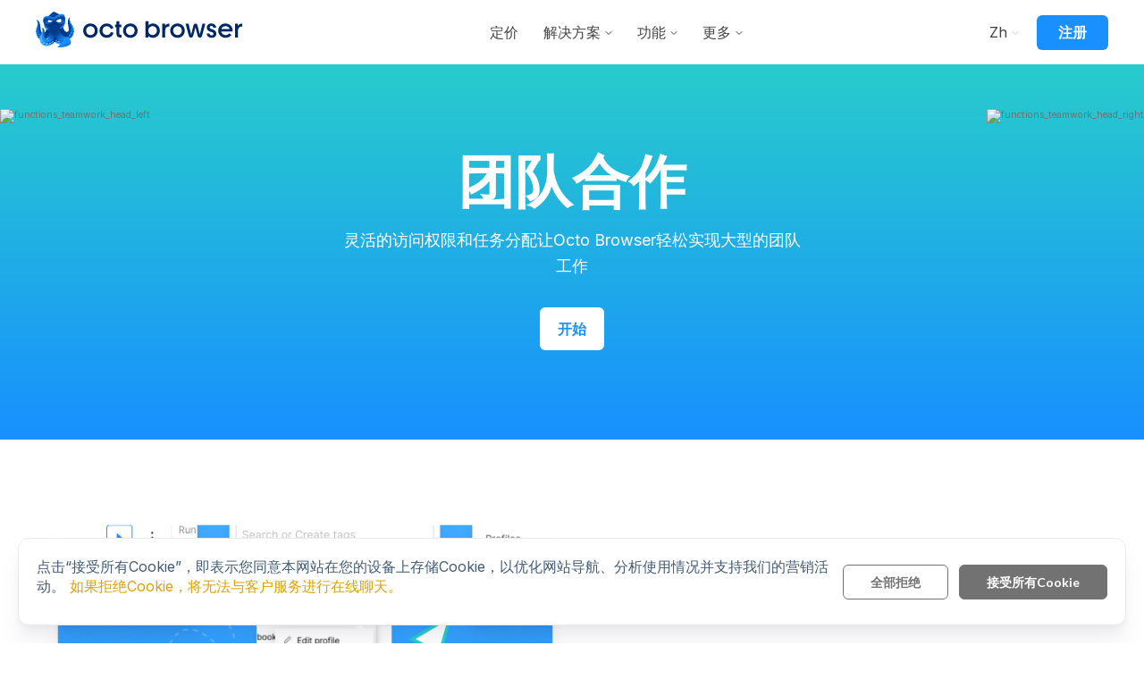

--- FILE ---
content_type: text/html; charset=UTF-8
request_url: https://octobrowser.net/zh/teamwork
body_size: 18387
content:
<!doctype html><html lang="zh"><head>
    <meta charset="utf-8">
    <title>管理团队账户和访问权限 - Octo Browser</title>
    <link rel="icon" href="https://octobrowser.net/hubfs/favicon.ico" type="image/png">
    <link rel="shortcut icon" href="https://octobrowser.net/hubfs/favicon.ico" type="image/png">

    <meta name="description" content="管理任何规模的团队。通过灵活的配置文件访问权限设置和角色分配，Octo Browser 可轻松实现与大型团队的协同工作。">
    <meta content="https://octobrowser.net/hubfs/meta/meta-en.jpg" name="twitter:image">
    <meta content="https://octobrowser.net/hubfs/meta/meta-en.jpg" property="og:image">

    <meta content="website" property="og:type">
    <meta content="512" property="og:image:width">
    <meta content="512" property="og:image:height">
    <meta content="image/png" property="og:image:type">

    <meta content="summary_large_image" name="twitter:card">
    <meta content="Octo Browser" name="twitter:site">
    <meta content="@octobrowser" name="twitter:creator">
    <meta data-react-helmet="true" content="Octo Browser" property="og:site_name">

    <meta data-react-helmet="true" content="Octo Browser 是一款基于最新 Chromium 源代码和真实设备指纹的第一反病毒软件！" property="og:description">
    <meta data-react-helmet="true" content="最佳多账户浏览器。安全、快速。" property="og:title">

    <meta data-react-helmet="true" content="Octo Browser 是一款基于最新 Chromium 源代码和真实设备指纹的第一反病毒软件！" name="twitter:description">
    <meta data-react-helmet="true" content="最佳多账户浏览器。安全、快速。" name="twitter:title">


    <meta content="en_US" property=" ">
    
    
    
    

    
    

    
    
    
    
    

    
    

    

    

    
    <link rel="canonical" href="https://octobrowser.net/zh/teamwork">
    <!-- standard_header_includes start -->
    
    
      
          <meta name="viewport" content="width=device-width, initial-scale=1">
      
    
      
    
      
    
      
    
      
    
      
          
      
    
      
          
      
    
      
          <style>
a.cta_button{-moz-box-sizing:content-box !important;-webkit-box-sizing:content-box !important;box-sizing:content-box !important;vertical-align:middle}.hs-breadcrumb-menu{list-style-type:none;margin:0px 0px 0px 0px;padding:0px 0px 0px 0px}.hs-breadcrumb-menu-item{float:left;padding:10px 0px 10px 10px}.hs-breadcrumb-menu-divider:before{content:'›';padding-left:10px}.hs-featured-image-link{border:0}.hs-featured-image{float:right;margin:0 0 20px 20px;max-width:50%}@media (max-width: 568px){.hs-featured-image{float:none;margin:0;width:100%;max-width:100%}}.hs-screen-reader-text{clip:rect(1px, 1px, 1px, 1px);height:1px;overflow:hidden;position:absolute !important;width:1px}
</style>

<link rel="stylesheet" href="https://octobrowser.net/hubfs/hub_generated/template_assets/1/66429625830/1769175589268/template__reset.min.css">
<link rel="stylesheet" href="https://octobrowser.net/hubfs/hub_generated/template_assets/1/66445889997/1769175585399/template__normalize.min.css">
<link rel="stylesheet" href="https://octobrowser.net/hubfs/hub_generated/template_assets/1/66429630442/1769175588551/template__layout.min.css">
<link rel="stylesheet" href="https://octobrowser.net/hubfs/hub_generated/template_assets/1/66429628877/1769175585811/template__containers-dnd.min.css">
<link rel="stylesheet" href="https://octobrowser.net/hubfs/hub_generated/template_assets/1/70167080938/1769175592997/template__loader.min.css">
<link rel="stylesheet" href="https://octobrowser.net/hubfs/hub_generated/template_assets/1/66979717345/1769175585851/template__slider-override.min.css">
<link rel="stylesheet" href="https://octobrowser.net/hubfs/hub_generated/template_assets/1/66429630440/1769175585122/template__forms.css">
<link rel="stylesheet" href="https://octobrowser.net/hubfs/hub_generated/template_assets/1/66445889995/1769175588366/template__buttons.min.css">
<link rel="stylesheet" href="https://octobrowser.net/hubfs/hub_generated/template_assets/1/66445884869/1769175588088/template__typography.min.css">
<link rel="stylesheet" href="https://octobrowser.net/hubfs/hub_generated/template_assets/1/66445964263/1769175592172/template__header.min.css">
<link rel="stylesheet" href="https://octobrowser.net/hubfs/hub_generated/template_assets/1/66445964255/1769175585959/template__default-modules.min.css">
<link rel="stylesheet" href="https://octobrowser.net/hubfs/hub_generated/template_assets/1/66445590773/1769175585141/template__helper.min.css">
<link rel="stylesheet" href="https://octobrowser.net/hubfs/hub_generated/template_assets/1/66445964257/1769175587632/template_theme-overrides.css">
<link rel="stylesheet" href="https://octobrowser.net/hubfs/hub_generated/module_assets/1/281435823322/1760966825924/module_salesBanner.min.css">
<link rel="stylesheet" href="https://octobrowser.net/hubfs/hub_generated/module_assets/1/66445983980/1760966830850/module_menu.min.css">

  <style>
    #hs_cos_wrapper_navigation-primary .menu__child-toggle { transform:translateY(-2px); }

#hs_cos_wrapper_navigation-primary .menu__link--active-link { color:#3490fc; }

#hs_cos_wrapper_navigation-primary .menu .menu__submenu {}

@media (min-width:767px) {
  #hs_cos_wrapper_navigation-primary .menu__submenu--level-2>.menu__item:first-child:before {}
}

#hs_cos_wrapper_navigation-primary .menu__submenu .menu__link {
  display:inline-block;
  padding:7px 48px 7px 20px;
  width:100%;
}

#hs_cos_wrapper_navigation-primary .menu__submenu .menu__link,
#hs_cos_wrapper_navigation-primary .menu__submenu .menu__link:hover,
#hs_cos_wrapper_navigation-primary .menu__submenu .menu__link:focus {}

#hs_cos_wrapper_navigation-primary .menu__submenu .menu__child-toggle-icon,
#hs_cos_wrapper_navigation-primary .menu__submenu .menu__child-toggle-icon:hover,
#hs_cos_wrapper_navigation-primary .menu__submenu .menu__child-toggle-icon:focus {}

  </style>

<link rel="stylesheet" href="/hs/hsstatic/cos-LanguageSwitcher/static-1.336/sass/LanguageSwitcher.css">

  <style>
    #hs_cos_wrapper_button .button-wrapper {}

#hs_cos_wrapper_button .button {}

#hs_cos_wrapper_button .button:hover,
#hs_cos_wrapper_button .button:focus {}

#hs_cos_wrapper_button .button:active {}

  </style>

<link rel="stylesheet" href="https://octobrowser.net/hubfs/hub_generated/module_assets/1/66526887911/1764750320830/module_main-banner.min.css">











<style>
    #hs_cos_wrapper_module_17339027673365 .main-banner__wrapper {
  display:flex;
  height:420px;
}

#hs_cos_wrapper_module_17339027673365 .main-banner__button { margin-bottom:0px; }

#hs_cos_wrapper_module_17339027673365 .main-banner__wrapper .title-wrapper h1 { color:#fff; }

#hs_cos_wrapper_module_17339027673365 .main-banner__description-wrapper { max-width:515px; }

#hs_cos_wrapper_module_17339027673365 .main-banner__description-wrapper * { color:#fff; }

#hs_cos_wrapper_module_17339027673365 .main-banner__wrapper { align-items:center; }

@media (max-width:768px) {
  #hs_cos_wrapper_module_17339027673365 .main-banner__description-wrapper * {
    font-size:16px;
    line-height:22px;
  }
}

#hs_cos_wrapper_module_17339027673365 .main-banner__wrapper .title-wrapper { max-width:790px; }

#hs_cos_wrapper_module_17339027673365 .main-banner__wrapper {
  padding-top:0px;
  padding-bottom:0px;
}

@media (max-width:1024px) {
  #hs_cos_wrapper_module_17339027673365 .main-banner__wrapper { padding:0px; }
}

</style>

<link rel="stylesheet" href="https://octobrowser.net/hubfs/hub_generated/module_assets/1/67664103625/1764750318292/module_chess-block.min.css">

  <style>
  #hs_cos_wrapper_dnd_area-module-6 hr {
  border:0 none;
  border-bottom-width:1px;
  border-bottom-style:solid;
  border-bottom-color:rgba(235,235,235,1.0);
  margin-left:auto;
  margin-right:auto;
  margin-top:10px;
  margin-bottom:10px;
  width:100%;
}

  </style>

<link rel="stylesheet" href="https://octobrowser.net/hubfs/hub_generated/module_assets/1/67756328180/1764750325708/module_sticky-text-with-image.min.css">

  <style>
  #hs_cos_wrapper_dnd_area-module-10 hr {
  border:0 none;
  border-bottom-width:1px;
  border-bottom-style:solid;
  border-bottom-color:rgba(235,235,235,1.0);
  margin-left:auto;
  margin-right:auto;
  margin-top:10px;
  margin-bottom:10px;
  width:100%;
}

  </style>

<link rel="stylesheet" href="https://octobrowser.net/hubfs/hub_generated/module_assets/1/193666683115/1764750318413/module_Rich_text_with_translations.min.css">
<link rel="stylesheet" href="https://octobrowser.net/hubfs/hub_generated/module_assets/1/67019753191/1764750319662/module_faq.min.css">
<link rel="stylesheet" href="https://octobrowser.net/hubfs/hub_generated/module_assets/1/67066217186/1764750320246/module_join-us.min.css">
<link rel="stylesheet" href="https://octobrowser.net/hubfs/hub_generated/module_assets/1/69793833415/1764750318824/module_cookies.min.css">
<link rel="stylesheet" href="https://octobrowser.net/hubfs/hub_generated/module_assets/1/67225945069/1744260116063/module_menu-footer.min.css">
<link rel="stylesheet" href="https://octobrowser.net/hubfs/hub_generated/module_assets/1/215036468422/1764750318781/module_footerRate.min.css">
<link rel="stylesheet" href="https://octobrowser.net/hubfs/hub_generated/module_assets/1/66429628879/1764750325597/module_social-follow.min.css">

  <style>
    #hs_cos_wrapper_social-follow .social-links {}

#hs_cos_wrapper_social-follow .social-links__link { margin-right:10px; }

#hs_cos_wrapper_social-follow .social-links__icon { background-color:rgba(114,114,114,1.0); }

#hs_cos_wrapper_social-follow .social-links__icon svg {
  height:18px;
  width:18px;
}

#hs_cos_wrapper_social-follow .social-links__icon:active { background-color:rgba(194,194,194,1.0); }

  </style>

<style>
@font-face {
  font-family: "JekoBlack";
  src: url("https://octobrowser.net/hubfs/raw_assets/public/default/fonts/WEB/JekoBlack/font.woff") format("woff"),url("https://octobrowser.net/hubfs/raw_assets/public/default/fonts/WEB/JekoBlack/font.woff2") format("woff2");
  font-display: swap;
  font-weight: 700;
}

@font-face {
  font-family: "JekoBlack";
  src: url("https://octobrowser.net/hubfs/raw_assets/public/default/fonts/WEB/JekoBlack/font.woff") format("woff"),url("https://octobrowser.net/hubfs/raw_assets/public/default/fonts/WEB/JekoBlack/font.woff2") format("woff2");
  font-display: swap;
  font-weight: 400;
}
</style>

<style>
  @font-face {
    font-family: "Lato";
    font-weight: 400;
    font-style: normal;
    font-display: swap;
    src: url("/_hcms/googlefonts/Lato/regular.woff2") format("woff2"), url("/_hcms/googlefonts/Lato/regular.woff") format("woff");
  }
  @font-face {
    font-family: "Lato";
    font-weight: 700;
    font-style: normal;
    font-display: swap;
    src: url("/_hcms/googlefonts/Lato/700.woff2") format("woff2"), url("/_hcms/googlefonts/Lato/700.woff") format("woff");
  }
  @font-face {
    font-family: "Inter";
    font-weight: 400;
    font-style: normal;
    font-display: swap;
    src: url("/_hcms/googlefonts/Inter/regular.woff2") format("woff2"), url("/_hcms/googlefonts/Inter/regular.woff") format("woff");
  }
  @font-face {
    font-family: "Inter";
    font-weight: 700;
    font-style: normal;
    font-display: swap;
    src: url("/_hcms/googlefonts/Inter/700.woff2") format("woff2"), url("/_hcms/googlefonts/Inter/700.woff") format("woff");
  }
  @font-face {
    font-family: "Merriweather";
    font-weight: 400;
    font-style: normal;
    font-display: swap;
    src: url("/_hcms/googlefonts/Merriweather/regular.woff2") format("woff2"), url("/_hcms/googlefonts/Merriweather/regular.woff") format("woff");
  }
  @font-face {
    font-family: "Merriweather";
    font-weight: 700;
    font-style: normal;
    font-display: swap;
    src: url("/_hcms/googlefonts/Merriweather/700.woff2") format("woff2"), url("/_hcms/googlefonts/Merriweather/700.woff") format("woff");
  }
</style>

<!-- Editor Styles -->
<style id="hs_editor_style" type="text/css">
.dnd_area-row-0-force-full-width-section > .row-fluid {
  max-width: none !important;
}
.dnd_area-row-6-force-full-width-section > .row-fluid {
  max-width: none !important;
}
.dnd_area-row-7-force-full-width-section > .row-fluid {
  max-width: none !important;
}
/* HubSpot Styles (default) */
.dnd_area-row-0-padding {
  padding-top: 0px !important;
  padding-bottom: 0px !important;
  padding-left: 0px !important;
  padding-right: 0px !important;
}
.dnd_area-row-0-background-layers {
  background-image: linear-gradient(to bottom, rgba(40, 204, 204, 1), rgba(24, 144, 255, 1)) !important;
  background-position: left top !important;
  background-size: auto !important;
  background-repeat: no-repeat !important;
}
.dnd_area-row-1-padding {
  padding-top: 92px !important;
  padding-bottom: 92px !important;
}
.dnd_area-row-2-padding {
  padding-top: 0px !important;
  padding-bottom: 0px !important;
}
.dnd_area-row-3-padding {
  padding-top: 92px !important;
  padding-bottom: 92px !important;
}
.dnd_area-row-4-padding {
  padding-top: 0px !important;
  padding-bottom: 0px !important;
}
.dnd_area-row-5-padding {
  padding-top: 112px !important;
  padding-bottom: 0px !important;
}
.dnd_area-row-6-padding {
  padding-top: 20px !important;
  padding-bottom: 112px !important;
}
.dnd_area-row-7-padding {
  padding-top: 0px !important;
  padding-bottom: 0px !important;
  padding-left: 0px !important;
  padding-right: 0px !important;
}
/* HubSpot Styles (mobile) */
@media (max-width: 768px) {
  .dnd_area-row-1-padding {
    padding-top: 60px !important;
    padding-bottom: 60px !important;
  }
  .dnd_area-row-2-padding {
    padding-top: 0px !important;
    padding-bottom: 0px !important;
  }
  .dnd_area-row-3-padding {
    padding-top: 60px !important;
    padding-bottom: 60px !important;
  }
  .dnd_area-row-4-padding {
    padding-top: 0px !important;
    padding-bottom: 0px !important;
  }
  .dnd_area-row-5-padding {
    padding-top: 56px !important;
    padding-bottom: 0px !important;
  }
  .dnd_area-row-6-padding {
    padding-top: 20px !important;
    padding-bottom: 56px !important;
  }
}
</style>
      
    
      
          
      
    
      
          
      
    
      
    
      
    
      
    
      
          <meta http-equiv="content-language" content="zh">
      
    
      
          <link rel="alternate" hreflang="en" href="https://octobrowser.net/teamwork/">
      
    
      
          <link rel="alternate" hreflang="pt" href="https://octobrowser.net/pt/teamwork/">
      
    
      
          <link rel="alternate" hreflang="ru" href="https://octobrowser.net/ru/teamwork/">
      
    
      
          <link rel="alternate" hreflang="uk-ua" href="https://octobrowser.net/uk-ua/teamwork">
      
    
      
          <link rel="alternate" hreflang="vi" href="https://octobrowser.net/vi/teamwork">
      
    
      
          <link rel="alternate" hreflang="zh" href="https://octobrowser.net/zh/teamwork">
      
    
      
          
      
    
      
          
      
    
      
          
      
    
      
          
      
    
      
          
      
    
      
    
      
    
      
    
      
    
    
    <!-- standard_header_includes end -->
    <script data-type="head" defer>
      function lazyLoad(event){
        document.body.addEventListener("load", ()=>{
          if(event.getAttribute('data-src') && event.getAttribute('data-src') !== event.src){
            return event.src = event.getAttribute('data-src')
          }
        },true);
      }
    </script>
    <script src="https://octobrowser.net/hubfs/hub_generated/template_assets/1/71720375237/1769175589446/template_constants.min.js"></script>
    <script src="https://octobrowser.net/hubfs/hub_generated/template_assets/1/71720933585/1769175586531/template_util.min.js"></script>
    <script src="https://octobrowser.net/hubfs/hub_generated/template_assets/1/71720980938/1769175587396/template_gmt.min.js"></script>
    <script src="https://octobrowser.net/hubfs/hub_generated/template_assets/1/89984981692/1769175592548/template_cookie.min.js"></script>
  <meta name="generator" content="HubSpot"></head>
  <body>
    <div class="body-wrapper   hs-content-id-101933625845 hs-site-page page ">
      <div id="hs_cos_wrapper_module_17019461420598" class="hs_cos_wrapper hs_cos_wrapper_widget hs_cos_wrapper_type_module" style="" data-hs-cos-general-type="widget" data-hs-cos-type="module">
<div id="containForTelegramLink" data-link="https://t.me/OctoBrowser_support_bot/"></div></div>
      
        <div class="sticky-header-desktop">
          <div class="header-back"></div>
          <div data-global-resource-path="default/templates/partials/banner.html"><!-- Begin partial -->
<div id="hs_cos_wrapper_salesBanner1" class="hs_cos_wrapper hs_cos_wrapper_widget hs_cos_wrapper_type_module" style="" data-hs-cos-general-type="widget" data-hs-cos-type="module">


  
    
  
  

</div>
<!-- End partial --></div>
          <div data-global-resource-path="default/templates/partials/header.html"><style>
  .lang_switcher_link {
    white-space: nowrap;
  }
</style>
<header class="header">

  

  <a href="#main-content" class="header__skip">Skip to content</a>

  

  <div class="header__container lsdkfmlskdfj content-wrapper">

    

    <div class="header__logo header__logo--main">
      <div id="hs_cos_wrapper_logo" class="hs_cos_wrapper hs_cos_wrapper_widget hs_cos_wrapper_type_module" style="" data-hs-cos-general-type="widget" data-hs-cos-type="module"><a href="https://octobrowser.net/zh/">
  <picture>
    <source srcset="https://27240896.fs1.hubspotusercontent-eu1.net/hubfs/27240896/svg/logo.svg" media="(min-width: 1024px)">
    <source srcset="https://27240896.fs1.hubspotusercontent-eu1.net/hubfs/27240896/svg/logo_short.svg" media="(max-width: 1024px)">
    <img loading="lazy" alt="octo browser">
  </picture>
</a></div>
    </div>

    

    <div class="header__column">

      
      
      <div class="header__row-2">
        <div class="header--toggle header__navigation--toggle"></div>
        
        <div class="header--toggle header__language-switcher--toggle"></div>
        
        <div class="header--toggle header__search--toggle"></div>
        <div class="header__close--toggle"></div>
        <div class="header__navigation header--element">
          <div id="hs_cos_wrapper_navigation-primary" class="hs_cos_wrapper hs_cos_wrapper_widget hs_cos_wrapper_type_module" style="" data-hs-cos-general-type="widget" data-hs-cos-type="module">






  
    
  












<nav class="menu menu--desktop" aria-label="Main menu">
  <ul class="menu__wrapper no-list">
    

  

  

  
    
    <li class="menu__item menu__item--depth-1  hs-skip-lang-url-rewrite">
      
        <a class="menu__link   " href="https://octobrowser.net/zh/pricing/">定价</a>
      
      
    </li>
  
  
    
    <li class="menu__item menu__item--depth-1 menu__item--has-submenu hs-skip-lang-url-rewrite">
      
        <a class="menu__link menu__link--toggle  " href="https://octobrowser.net/zh/solutions/" aria-haspopup="true" aria-expanded="false">解决方案</a>
      
      
        
          <button class="menu__child-toggle no-button" aria-expanded="false">
            <span class="show-for-sr">Show submenu for 解决方案</span>
            
              <svg fill="none" height="5" viewbox="0 0 8 5" width="8" xmlns="http://www.w3.org/2000/svg">
                <path d="M1 0.5L4 3.5L7 0.5" stroke="#434343" stroke-linecap="round"></path>
              </svg>
            
          </button>
          <ul class="menu__submenu menu__submenu--level-2 no-list">
            
            

              
    <li class="menu__item menu__item--depth-2  hs-skip-lang-url-rewrite">
      
        <a class="menu__link   " href="https://octobrowser.net/zh/solutions/traffic">联盟营销</a>
      
      
    </li>
  
            

              
    <li class="menu__item menu__item--depth-2  hs-skip-lang-url-rewrite">
      
        <a class="menu__link   " href="https://octobrowser.net/zh/solutions/ecommerce">电子商务</a>
      
      
    </li>
  
            

              
    <li class="menu__item menu__item--depth-2  hs-skip-lang-url-rewrite">
      
        <a class="menu__link   " href="https://octobrowser.net/zh/solutions/bounty">Bounty 和 Airdrop</a>
      
      
    </li>
  
            

              
    <li class="menu__item menu__item--depth-2  hs-skip-lang-url-rewrite">
      
        <a class="menu__link   " href="https://octobrowser.net/zh/solutions/scraping">网络抓取</a>
      
      
    </li>
  
            

              
    <li class="menu__item menu__item--depth-2  hs-skip-lang-url-rewrite">
      
        <a class="menu__link   " href="https://octobrowser.net/zh/solutions/hunting">奖金套利</a>
      
      
    </li>
  
            

              
    <li class="menu__item menu__item--depth-2  hs-skip-lang-url-rewrite">
      
        <a class="menu__link   " href="https://octobrowser.net/zh/solutions/ticketing/">票务</a>
      
      
    </li>
  
            

              
    <li class="menu__item menu__item--depth-2  hs-skip-lang-url-rewrite">
      
        <a class="menu__link   " href="https://octobrowser.net/zh/solutions/monetization/">内容变现</a>
      
      
    </li>
  
            

              
    <li class="menu__item menu__item--depth-2  hs-skip-lang-url-rewrite">
      
        <a class="menu__link   " href="https://octobrowser.net/zh/solutions/anonymity/">隐私和匿名性</a>
      
      
    </li>
  
            

              
    <li class="menu__item menu__item--depth-2  hs-skip-lang-url-rewrite">
      
        <a class="menu__link   " href="https://octobrowser.net/zh/solutions/digitalagencies">数字机构</a>
      
      
    </li>
  
            
          </ul>
          
      
    </li>
  
  
    
    <li class="menu__item menu__item--depth-1 menu__item--has-submenu hs-skip-lang-url-rewrite">
      
        <a class="menu__link menu__link--toggle menu__link--active-branch " href="https://octobrowser.net/zh/functions" aria-haspopup="true" aria-expanded="false">功能</a>
      
      
        
          <button class="menu__child-toggle no-button" aria-expanded="false">
            <span class="show-for-sr">Show submenu for 功能</span>
            
              <svg fill="none" height="5" viewbox="0 0 8 5" width="8" xmlns="http://www.w3.org/2000/svg">
                <path d="M1 0.5L4 3.5L7 0.5" stroke="#434343" stroke-linecap="round"></path>
              </svg>
            
          </button>
          <ul class="menu__submenu menu__submenu--level-2 no-list">
            
            

              
    <li class="menu__item menu__item--depth-2  hs-skip-lang-url-rewrite">
      
        <a class="menu__link   " href="https://octobrowser.net/zh/multiaccounting">多账户登录</a>
      
      
    </li>
  
            

              
    <li class="menu__item menu__item--depth-2  hs-skip-lang-url-rewrite">
      
        <a class="menu__link   " href="https://octobrowser.net/zh/fingerprint-management">指纹管理</a>
      
      
    </li>
  
            

              
    <li class="menu__item menu__item--depth-2  hs-skip-lang-url-rewrite">
      
        <a class="menu__link  menu__link--active-branch menu__link--active-link" href="https://octobrowser.net/zh/teamwork" aria-current="page">团队合作</a>
      
      
    </li>
  
            

              
    <li class="menu__item menu__item--depth-2  hs-skip-lang-url-rewrite">
      
        <a class="menu__link   " href="https://octobrowser.net/zh/api-automation">API自动化</a>
      
      
    </li>
  
            

              
    <li class="menu__item menu__item--depth-2  hs-skip-lang-url-rewrite">
      
        <a class="menu__link   " href="https://octobrowser.net/zh/profiles">配置文件</a>
      
      
    </li>
  
            

              
    <li class="menu__item menu__item--depth-2  hs-skip-lang-url-rewrite">
      
        <a class="menu__link   " href="https://octobrowser.net/zh/proxy/">代理</a>
      
      
    </li>
  
            

              
    <li class="menu__item menu__item--depth-2  hs-skip-lang-url-rewrite">
      
        <a class="menu__link   " href="https://octobrowser.net/zh/cookies">Cookie</a>
      
      
    </li>
  
            
          </ul>
          
      
    </li>
  
  
    
    <li class="menu__item menu__item--depth-1 menu__item--has-submenu hs-skip-lang-url-rewrite">
      
        
          <a class="menu__link menu__link--toggle" href="#" aria-haspopup="true" aria-expanded="false">资源</a>
        
      
      
        
          <button class="menu__child-toggle no-button" aria-expanded="false">
            <span class="show-for-sr">Show submenu for 资源</span>
            
              <svg fill="none" height="5" viewbox="0 0 8 5" width="8" xmlns="http://www.w3.org/2000/svg">
                <path d="M1 0.5L4 3.5L7 0.5" stroke="#434343" stroke-linecap="round"></path>
              </svg>
            
          </button>
          <ul class="menu__submenu menu__submenu--level-2 no-list">
            
            

              
    <li class="menu__item menu__item--depth-2  hs-skip-lang-url-rewrite">
      
        <a class="menu__link   " href="https://docs.octobrowser.net/en/">学习中心</a>
      
      
    </li>
  
            

              
    <li class="menu__item menu__item--depth-2  hs-skip-lang-url-rewrite">
      
        <a class="menu__link   " href="https://t.me/OctoBrowser_support_bot/">Telegram上的客户服务</a>
      
      
    </li>
  
            

              
    <li class="menu__item menu__item--depth-2  hs-skip-lang-url-rewrite">
      
        <a class="menu__link   " href="https://octobrowser.net/zh/partners">合作伙伴</a>
      
      
    </li>
  
            

              
    <li class="menu__item menu__item--depth-2  hs-skip-lang-url-rewrite">
      
        <a class="menu__link   " href="https://octobrowser.net/zh/referral/">推荐计划</a>
      
      
    </li>
  
            

              
    <li class="menu__item menu__item--depth-2  hs-skip-lang-url-rewrite">
      
        <a class="menu__link   " href="https://boost.octobrowser.net/?utm_source=site&amp;utm_medium=header">Octo Boost</a>
      
      
    </li>
  
            
          </ul>
          
      
    </li>
  
  
    
    <li class="menu__item menu__item--depth-1  hs-skip-lang-url-rewrite">
      
        <a class="menu__link   " href="https://octobrowser.org/zh/download/">下载</a>
      
      
    </li>
  
  


  </ul>
</nav>

<nav class="menu menu--tablet" aria-label="Main menu">
  <ul class="menu__wrapper no-list">
    




  
  
      
        
      
  
      
        
      
  
      
        
      
  
      
        
        
          
            
          
            
          
            
          
            
          
            
          
        
      
  
      
        
          
        
        
      
  

  

  

  
    
    <li class="menu__item menu__item--depth-1  hs-skip-lang-url-rewrite">
      
        <a class="menu__link   " href="https://octobrowser.net/zh/pricing/">定价</a>
      
      
    </li>
  
  
    
    <li class="menu__item menu__item--depth-1 menu__i tem--has-submenu hs-skip-lang-url-rewrite">
      
        <a class="menu__link menu__link--toggle  " href="https://octobrowser.net/zh/solutions/" aria-haspopup="true" aria-expanded="false">解决方案</a>
      
      
        
          <button class="menu__child-toggle no-button" aria-expanded="false">
            <span class="show-for-sr">Show submenu for 解决方案</span>
            
              <svg fill="none" height="5" viewbox="0 0 8 5" width="8" xmlns="http://www.w3.org/2000/svg">
                <path d="M1 0.5L4 3.5L7 0.5" stroke="#434343" stroke-linecap="round"></path>
              </svg>
            
          </button>
          <ul class="menu__submenu menu__submenu--level-2 no-list">
            
            

              
    <li class="menu__item menu__item--depth-2  hs-skip-lang-url-rewrite">
      
        <a class="menu__link   " href="https://octobrowser.net/zh/solutions/traffic">联盟营销</a>
      
      
    </li>
  
            

              
    <li class="menu__item menu__item--depth-2  hs-skip-lang-url-rewrite">
      
        <a class="menu__link   " href="https://octobrowser.net/zh/solutions/ecommerce">电子商务</a>
      
      
    </li>
  
            

              
    <li class="menu__item menu__item--depth-2  hs-skip-lang-url-rewrite">
      
        <a class="menu__link   " href="https://octobrowser.net/zh/solutions/bounty">Bounty 和 Airdrop</a>
      
      
    </li>
  
            

              
    <li class="menu__item menu__item--depth-2  hs-skip-lang-url-rewrite">
      
        <a class="menu__link   " href="https://octobrowser.net/zh/solutions/scraping">网络抓取</a>
      
      
    </li>
  
            

              
    <li class="menu__item menu__item--depth-2  hs-skip-lang-url-rewrite">
      
        <a class="menu__link   " href="https://octobrowser.net/zh/solutions/hunting">奖金套利</a>
      
      
    </li>
  
            

              
    <li class="menu__item menu__item--depth-2  hs-skip-lang-url-rewrite">
      
        <a class="menu__link   " href="https://octobrowser.net/zh/solutions/ticketing/">票务</a>
      
      
    </li>
  
            

              
    <li class="menu__item menu__item--depth-2  hs-skip-lang-url-rewrite">
      
        <a class="menu__link   " href="https://octobrowser.net/zh/solutions/monetization/">内容变现</a>
      
      
    </li>
  
            

              
    <li class="menu__item menu__item--depth-2  hs-skip-lang-url-rewrite">
      
        <a class="menu__link   " href="https://octobrowser.net/zh/solutions/anonymity/">隐私和匿名性</a>
      
      
    </li>
  
            

              
    <li class="menu__item menu__item--depth-2  hs-skip-lang-url-rewrite">
      
        <a class="menu__link   " href="https://octobrowser.net/zh/solutions/digitalagencies">数字机构</a>
      
      
    </li>
  
            
          </ul>
          
      
    </li>
  
  
    
    <li class="menu__item menu__item--depth-1 menu__i tem--has-submenu hs-skip-lang-url-rewrite">
      
        <a class="menu__link menu__link--toggle menu__link--active-branch " href="https://octobrowser.net/zh/functions" aria-haspopup="true" aria-expanded="false">功能</a>
      
      
        
          <button class="menu__child-toggle no-button" aria-expanded="false">
            <span class="show-for-sr">Show submenu for 功能</span>
            
              <svg fill="none" height="5" viewbox="0 0 8 5" width="8" xmlns="http://www.w3.org/2000/svg">
                <path d="M1 0.5L4 3.5L7 0.5" stroke="#434343" stroke-linecap="round"></path>
              </svg>
            
          </button>
          <ul class="menu__submenu menu__submenu--level-2 no-list">
            
            

              
    <li class="menu__item menu__item--depth-2  hs-skip-lang-url-rewrite">
      
        <a class="menu__link   " href="https://octobrowser.net/zh/multiaccounting">多账户登录</a>
      
      
    </li>
  
            

              
    <li class="menu__item menu__item--depth-2  hs-skip-lang-url-rewrite">
      
        <a class="menu__link   " href="https://octobrowser.net/zh/fingerprint-management">指纹管理</a>
      
      
    </li>
  
            

              
    <li class="menu__item menu__item--depth-2  hs-skip-lang-url-rewrite">
      
        <a class="menu__link  menu__link--active-branch menu__link--active-link" href="https://octobrowser.net/zh/teamwork" aria-current="page">团队合作</a>
      
      
    </li>
  
            

              
    <li class="menu__item menu__item--depth-2  hs-skip-lang-url-rewrite">
      
        <a class="menu__link   " href="https://octobrowser.net/zh/api-automation">API自动化</a>
      
      
    </li>
  
            

              
    <li class="menu__item menu__item--depth-2  hs-skip-lang-url-rewrite">
      
        <a class="menu__link   " href="https://octobrowser.net/zh/profiles">配置文件</a>
      
      
    </li>
  
            

              
    <li class="menu__item menu__item--depth-2  hs-skip-lang-url-rewrite">
      
        <a class="menu__link   " href="https://octobrowser.net/zh/proxy/">代理</a>
      
      
    </li>
  
            

              
    <li class="menu__item menu__item--depth-2  hs-skip-lang-url-rewrite">
      
        <a class="menu__link   " href="https://octobrowser.net/zh/cookies">Cookie</a>
      
      
    </li>
  
            
          </ul>
          
      
    </li>
  
  
    
    <li class="menu__item menu__item--depth-1 menu__i tem--has-submenu hs-skip-lang-url-rewrite">
      
        
          <a class="menu__link menu__link--toggle" href="#" aria-haspopup="true" aria-expanded="false">更多</a>
        
      
      
        
          <button class="menu__child-toggle no-button" aria-expanded="false">
            <span class="show-for-sr">Show submenu for 更多</span>
            
              <svg fill="none" height="5" viewbox="0 0 8 5" width="8" xmlns="http://www.w3.org/2000/svg">
                <path d="M1 0.5L4 3.5L7 0.5" stroke="#434343" stroke-linecap="round"></path>
              </svg>
            
          </button>
          <ul class="menu__submenu menu__submenu--level-2 no-list">
            
            

              
    <li class="menu__item menu__item--depth-2  hs-skip-lang-url-rewrite">
      
        <a class="menu__link   " href="https://docs.octobrowser.net/en/">学习中心</a>
      
      
    </li>
  
            

              
    <li class="menu__item menu__item--depth-2  hs-skip-lang-url-rewrite">
      
        <a class="menu__link   " href="https://t.me/OctoBrowser_support_bot/">Telegram上的客户服务</a>
      
      
    </li>
  
            

              
    <li class="menu__item menu__item--depth-2  hs-skip-lang-url-rewrite">
      
        <a class="menu__link   " href="https://octobrowser.net/zh/partners">合作伙伴</a>
      
      
    </li>
  
            

              
    <li class="menu__item menu__item--depth-2  hs-skip-lang-url-rewrite">
      
        <a class="menu__link   " href="https://octobrowser.net/zh/referral/">推荐计划</a>
      
      
    </li>
  
            

              
    <li class="menu__item menu__item--depth-2  hs-skip-lang-url-rewrite">
      
        <a class="menu__link   " href="https://boost.octobrowser.net/?utm_source=site&amp;utm_medium=header">Octo Boost</a>
      
      
    </li>
  
            

              
    <li class="menu__item menu__item--depth-2  hs-skip-lang-url-rewrite">
      
        <a class="menu__link   " href="https://octobrowser.org/zh/download/">下载</a>
      
      
    </li>
  
            
          </ul>
          
      
    </li>
  
  


  </ul>
</nav>





<nav class="menu menu--mobile" aria-label="Main menu">
  <div class="menu--mobile--wrapper">
    <a href="" class="menu--mobile__header">
      <svg class="Header-module--logoMobile--v6IrR" width="196" height="38" viewbox="0 0 196 38" fill="none"><g clip-path="url(#clip0_2542_38542)"><path d="M51.6 27.5638C55.5238 27.5638 58.5209 24.5234 58.5209 20.2771C58.5209 16.0309 55.5238 12.9905 51.6 12.9905C47.6761 12.9905 44.7031 16.0822 44.7031 20.2771C44.7031 24.4721 47.6761 27.5638 51.6 27.5638ZM51.6 24.78C49.2529 24.78 47.4956 22.8942 47.4956 20.2771C47.4956 17.6601 49.2649 15.7615 51.6 15.7615C53.935 15.7615 55.7044 17.6216 55.7044 20.2771C55.7044 22.9327 53.9591 24.78 51.6 24.78Z" fill="#002766"></path><path d="M67.1148 27.5638C70.3285 27.5638 72.8561 25.5112 73.6385 22.4965L71.0507 21.6626C70.6053 23.5228 69.0887 24.7287 67.2111 24.7287C64.8399 24.7287 63.0826 22.83 63.0826 20.2515C63.0826 17.6729 64.864 15.7486 67.2111 15.7486C68.9924 15.7486 70.497 16.8391 71.0747 18.5838L73.5542 17.5831C72.5913 14.825 70.16 12.9905 67.1268 12.9905C63.2391 12.9905 60.23 16.0822 60.23 20.2771C60.23 24.4721 63.2391 27.5638 67.1268 27.5638H67.1148Z" fill="#002766"></path><path d="M80.9927 24.6517C79.6927 24.6517 79.1391 24.4849 79.1391 23.0994L79.1631 16.8134H81.0649V14.1964H79.1631V10.6172H76.3948V14.1964H75.0347V16.8134H76.3948V23.1507C76.3948 26.4349 78.116 27.2687 80.5714 27.2687H81.1732V24.6517H80.9927Z" fill="#002766"></path><path d="M89.5626 27.5638C93.4865 27.5638 96.4835 24.5234 96.4835 20.2771C96.4835 16.0309 93.4865 12.9905 89.5626 12.9905C85.6388 12.9905 82.6658 16.0822 82.6658 20.2771C82.6658 24.4721 85.6388 27.5638 89.5626 27.5638ZM89.5626 24.78C87.2155 24.78 85.4582 22.8942 85.4582 20.2771C85.4582 17.6601 87.2276 15.7615 89.5626 15.7615C91.8977 15.7615 93.667 17.6216 93.667 20.2771C93.667 22.9327 91.9217 24.78 89.5626 24.78Z" fill="#002766"></path><path d="M111.011 12.9905C109.266 12.9905 107.774 13.7346 106.811 14.9148V10.6044H104.018V27.2559H106.678V25.4214C107.593 26.7299 109.134 27.5381 111.011 27.5381C114.767 27.5381 117.668 24.4721 117.668 20.2515C117.668 16.0309 114.767 12.9648 111.011 12.9648V12.9905ZM110.723 24.7415C108.375 24.7415 106.618 22.8429 106.618 20.2258C106.618 17.6088 108.388 15.723 110.723 15.723C113.058 15.723 114.803 17.6216 114.803 20.2258C114.803 22.83 113.034 24.7415 110.723 24.7415Z" fill="#002766"></path><path d="M126.622 13.1444C124.769 13.1444 123.337 13.927 122.554 15.3638V13.2984H119.918V27.2944H122.687V20.8416C122.687 16.839 124.624 16.0822 126.574 16.0822H126.731V13.1572H126.622V13.1444Z" fill="#002766"></path><path d="M134.41 27.5638C138.346 27.5638 141.331 24.5234 141.331 20.2771C141.331 16.0309 138.334 12.9905 134.41 12.9905C130.486 12.9905 127.513 16.0822 127.513 20.2771C127.513 24.4721 130.486 27.5638 134.41 27.5638ZM134.41 24.78C132.063 24.78 130.306 22.8942 130.306 20.2771C130.306 17.6601 132.075 15.7615 134.41 15.7615C136.745 15.7615 138.514 17.6216 138.514 20.2771C138.514 22.9327 136.769 24.78 134.41 24.78Z" fill="#002766"></path><path d="M155.642 24.2796L153.476 14.9276C153.271 13.9526 152.645 13.1444 151.562 13.1444C150.479 13.1444 149.889 13.9526 149.66 14.9019L147.421 24.2283L144.942 13.2855H142.101L145.05 24.9724C145.435 26.499 146.013 27.4483 147.289 27.4483C148.565 27.4483 149.167 26.499 149.504 24.9211L151.49 16.8775L153.476 24.9211C153.837 26.4862 154.439 27.4483 155.714 27.4483C156.99 27.4483 157.568 26.499 157.941 24.9724L160.89 13.2855H158.17L155.642 24.2796Z" fill="#002766"></path><path d="M166.872 27.5638C169.592 27.5638 171.41 25.9217 171.41 23.279C171.41 20.9186 169.785 19.5844 167.727 18.9686C165.668 18.3528 165.019 17.9936 165.019 16.916C165.019 16.0822 165.693 15.3894 166.716 15.3894C167.679 15.3894 168.437 16.0822 168.497 17.2496H171.241C171.037 14.6069 169.34 12.9905 166.704 12.9905C164.068 12.9905 162.262 14.748 162.262 17.1085C162.262 19.4689 163.803 20.8031 165.813 21.3932C167.823 21.9705 168.678 22.2912 168.678 23.5099C168.678 24.4336 167.967 25.1263 166.896 25.1263C165.825 25.1263 164.994 24.3695 164.886 23.0738H162.142C162.298 25.8832 164.176 27.551 166.872 27.551V27.5638Z" fill="#002766"></path><path d="M186.889 20.2515C186.889 16.0693 183.964 12.9905 180.016 12.9905C176.068 12.9905 173.143 16.1976 173.143 20.2771C173.143 24.3566 176.14 27.5638 180.112 27.5638C182.327 27.5638 184.421 26.5888 185.853 24.6645L183.663 22.9968C182.808 24.1642 181.605 24.8056 180.184 24.8056C177.994 24.8056 176.321 23.3047 175.96 21.1623H186.828C186.877 20.8031 186.901 20.5722 186.901 20.2643L186.889 20.2515ZM176.104 18.5838C176.658 16.8006 178.186 15.6845 180.052 15.6845C181.918 15.6845 183.494 16.7364 184.048 18.5838H176.104Z" fill="#002766"></path><path d="M195.88 13.1444C194.026 13.1444 192.594 13.927 191.812 15.3638V13.2984H189.176V27.2944H191.944V20.8416C191.944 16.839 193.882 16.0822 195.832 16.0822H195.988V13.1572H195.88V13.1444Z" fill="#002766"></path><path d="M29.7779 21.4702C31.4029 20.88 31.0177 18.4554 30.5723 15.6845C30.0307 12.2592 29.3928 8.308 32.3658 6.61462C32.3658 6.61462 30.4399 9.44975 33.3287 13.619C36.2655 17.8397 36.759 26.6657 30.8131 28.5259C28.0086 29.3982 25.4208 27.2302 23.4709 24.703C18.0545 22.0603 21.4006 20.7261 13.0594 24.703C12.3373 27.2815 8.63007 29.6163 6.29501 29.6548C0.1324 29.7831 -0.842545 21.1623 0.878654 16.1848C2.57578 11.2714 0 9.16752 0 9.16752C3.28593 9.84743 3.69516 13.8371 4.05625 17.288C4.34512 20.0847 4.59789 22.5221 6.30705 22.5734C11.4345 22.5734 9.71334 13.6062 9.71334 13.6062L17.2481 11.079L24.6625 13.5292C24.6625 13.5292 26.155 22.8172 29.79 21.483L29.7779 21.4702Z" fill="url(#paint0_linear_2542_38542)"></path><path d="M30.8371 26.2295C30.3797 26.1654 27.9364 26.3322 25.6134 25.4983C25.156 26.422 28.3336 28.9364 29.2844 28.885C30.2353 28.8337 32.787 27.8716 32.7389 27.6278C32.6907 27.3841 32.7389 26.5118 30.8251 26.2295H30.8371Z" fill="url(#paint1_linear_2542_38542)"></path><path d="M10.7604 22.4579C10.1586 21.6112 9.4003 21.9191 8.89478 21.3418C9.71325 20.2257 9.84565 18.6735 9.84565 18.6735L11.5307 18.7248L13.4445 20.7132L11.5307 27.2045C11.5789 25.1263 11.627 23.6638 10.7604 22.4579Z" fill="url(#paint2_linear_2542_38542)"></path><path d="M7.35425 29.1801C7.71534 29.2827 9.21988 29.0775 10.1708 28.1666C8.22087 25.3572 9.58097 23.3687 8.22087 22.0217C8.00421 22.2398 7.67923 22.2655 7.67923 22.2655L7.36628 29.1929L7.35425 29.1801Z" fill="url(#paint3_linear_2542_38542)"></path><path d="M23.9764 20.662C24.1088 19.4561 25.3847 19.2637 26.0707 18.5324C25.5652 17.365 25.3847 16.4927 25.3847 16.4927L23.6153 16.9802L22.6163 18.9173C22.6163 18.9173 21.6654 24.4336 25.7097 25.6523C23.844 23.4714 23.844 21.8807 23.9885 20.662H23.9764Z" fill="url(#paint4_linear_2542_38542)"></path><path d="M8.53833 29.2573C8.62766 28.713 8.09493 28.1589 7.34844 28.0197C6.60196 27.8806 5.9244 28.2091 5.83508 28.7535C5.74575 29.2978 6.27848 29.8519 7.02497 29.9911C7.77145 30.1302 8.44901 29.8017 8.53833 29.2573Z" fill="#1890FF"></path><path d="M7.52283 14.6325C7.08952 8.12839 16.4899 0.905884 16.4899 0.905884C16.5982 0.957198 27.0819 5.15215 27.5032 11.6178C27.5032 21.6241 8.16076 24.3694 7.52283 14.6325Z" fill="url(#paint5_linear_2542_38542)"></path><path d="M21.8821 3.85649L16.7908 6.9995C16.1528 6.9995 13.565 6.07584 11.4707 5.7423C11.7475 5.44724 12.1086 4.97258 12.6503 4.43378C15.1057 5.93473 17.5972 6.49919 19.7878 2.54797C20.6063 2.98415 21.4729 3.56143 21.8821 3.85649Z" fill="url(#paint6_linear_2542_38542)"></path><path d="M23.6635 17.0828C23.4829 17.5061 23.3505 17.8525 23.8922 18.1476C23.8922 18.1476 22.845 18.8788 22.0747 19.2637C21.3043 19.6485 22.7607 16.6466 22.7607 16.6466C24.0366 15.4792 25.6254 12.3362 26.9374 11.3228C25.481 16.018 23.9403 16.4542 23.6635 17.0828Z" fill="url(#paint7_linear_2542_38542)"></path><path d="M10.8929 17.7627C11.0253 17.9551 11.2058 19.2636 10.7605 19.5972C10.7605 19.5972 11.0734 19.8409 12.6743 20.3669C13.4446 20.7517 11.579 17.1725 11.579 17.1725C10.3031 16.0051 9.35225 15.1841 8.04028 14.1707C9.1717 16.4028 10.3874 16.9801 10.9049 17.7498L10.8929 17.7627Z" fill="url(#paint8_linear_2542_38542)"></path><path d="M16.8871 6.84549C16.8871 6.84549 8.44959 3.36894 6.87283 7.65369C6.1988 9.47536 6.98116 15.6203 11.4948 17.2623C11.7476 18.3528 11.9401 19.8537 12.0124 21.4316C17.1158 29.7702 23.2543 22.0474 23.2543 22.0474C23.2543 22.0474 22.3395 18.635 22.9414 16.7364C27.6476 14.3374 28.1772 6.20406 26.7689 4.43371C24.5061 1.58576 18.6083 4.9212 16.8871 6.84549Z" fill="url(#paint9_linear_2542_38542)"></path><path d="M17.1397 16.018C19.234 15.9153 25.0716 16.1591 26.5401 12.4003C22.8088 13.4138 19.9923 10.8224 17.1397 10.9378C10.7363 12.9263 9.27993 12.0668 6.89673 11.1431C7.48651 16.9288 15.0453 16.1206 17.1397 16.018Z" fill="url(#paint10_linear_2542_38542)"></path><path d="M8.73841 35.2866C2.973 34.3629 3.02114 27.7177 4.6942 24.2155C4.77845 24.0487 4.86271 23.8819 4.94696 23.728C5.78951 22.2399 6.04227 20.8287 6.03023 19.687V19.4048C5.95802 17.9166 5.50063 16.9288 5.50063 16.9288C7.36627 17.9936 7.88383 19.5972 7.95605 21.3162V21.6498C7.95605 21.6498 7.95605 21.7524 7.95605 21.8037C7.95605 23.3175 7.65514 24.8697 7.69125 26.1654C7.69125 26.2039 7.69125 26.2552 7.69125 26.2937C7.69125 26.3579 7.69125 26.4092 7.69125 26.4733C7.76347 27.6151 8.1366 28.5259 9.25598 28.9749C11.8799 30.0268 12.1327 24.549 11.7716 18.9429C15.7676 19.2765 16.8148 20.88 17.9944 24.703C18.3675 29.8344 13.8539 36.1333 8.72638 35.3122L8.73841 35.2866Z" fill="url(#paint11_linear_2542_38542)"></path><path d="M26.853 26.2295C31.5111 27.9999 31.475 26.0243 32.787 31.5791C34.0989 37.121 20.3654 37.275 20.3654 37.275L23.6032 33.1057C23.6032 33.1057 22.4598 31.9383 20.3654 31.5791C18.3554 31.2327 18.0906 24.9082 17.9702 24.7414C18.6081 20.6106 19.3424 18.7248 22.7246 18.3784C22.6764 21.0853 23.7116 25.0365 26.853 26.2295Z" fill="url(#paint12_linear_2542_38542)"></path><path d="M32.7027 33.2083C31.3426 37.1852 20.3774 37.275 20.3774 37.275C20.5339 37.0826 21.3524 35.9665 21.7496 35.5303C21.5931 35.7612 21.4005 36.1204 21.2802 36.3642C21.22 36.4796 21.3283 36.6079 21.4487 36.5694C27.9363 34.1191 31.9805 31.1814 32.0768 28.9492C32.3055 29.6291 33.2563 32.0024 32.7147 33.2083H32.7027Z" fill="url(#paint13_linear_2542_38542)"></path><path d="M17.0555 9.73193C20.0646 6.46064 28.153 2.15022 27.3105 9.77042C26.48 17.365 19.4628 12.4259 17.1639 11.2201C15.0093 12.2079 8.63007 17.0442 6.93295 11.4381C5.23582 5.83204 13.6974 7.89744 17.0555 9.73193Z" fill="url(#paint14_linear_2542_38542)"></path><path d="M26.203 8.603C24.4337 6.90963 22.7004 7.3458 18.6562 10.104C18.1507 10.5016 17.8618 9.96284 18.1988 9.61646C22.2431 5.58828 26.6484 4.86988 26.191 8.603H26.203Z" fill="url(#paint15_linear_2542_38542)"></path><path d="M8.66621 12.7724C8.12457 8.65442 11.4827 8.65442 15.3945 10.1554C15.6232 10.2452 15.7677 9.92445 15.3945 9.71919C10.7124 7.10216 6.13858 8.41068 7.25796 11.079C7.76348 12.2593 8.66621 12.7339 8.66621 12.7724Z" fill="url(#paint16_linear_2542_38542)"></path><path d="M10.6162 13.7345C8.89498 13.7345 8.29316 11.0661 10.2551 9.71912C9.84585 11.9898 11.206 13.2983 15.7918 10.7839C16.1168 10.6043 16.3816 11.002 16.201 11.1687C13.9743 12.7723 11.6754 13.7345 10.6162 13.7345Z" fill="url(#paint17_linear_2542_38542)"></path><path d="M24.3857 13.4907C26.3356 13.2983 27.792 9.71909 24.3857 8.21814C25.6134 12.1437 22.6164 14.1706 18.524 10.6941C18.2472 10.4503 18.2111 10.7454 18.5722 11.0789C18.9332 11.4125 21.3405 13.7858 24.3857 13.5035V13.4907Z" fill="url(#paint18_linear_2542_38542)"></path><path d="M15.6472 10.5531C15.6472 10.5531 10.4715 8.30804 11.0734 10.707C11.6872 13.1059 15.6472 10.5531 15.6472 10.5531Z" fill="white"></path><path d="M8.7986 35.3379C13.2039 35.9409 16.1769 33.8883 17.525 31.0788C18.6203 33.2084 21.172 33.8498 23.4348 33.3495L25.9504 30.3219C22.0266 31.2712 18.7527 29.1417 18.0305 24.5875C17.525 28.7953 14.8047 32.4258 9.76151 31.7972C7.7394 31.5406 6.43947 30.3476 5.71729 28.6927C4.88678 26.8069 4.35718 25.4984 4.53773 24.5747C4.0322 25.6908 3.62297 27.5894 3.7674 29.5137C4.04424 33.3366 6.43947 35.0044 8.81064 35.3251L8.7986 35.3379Z" fill="url(#paint19_linear_2542_38542)"></path><path d="M17.5249 31.066C17.0916 31.9768 16.4898 32.7978 15.7195 33.4906C16.2491 31.7972 16.3454 30.8736 16.3454 29.1289C17.2722 27.8588 17.8258 26.2681 18.0305 24.5747C18.2592 26.0243 18.7526 27.2174 19.4267 28.1539C18.8369 30.5272 18.7526 31.0532 19.9322 33.1442C18.8008 32.8107 17.9221 31.8357 17.5249 31.066Z" fill="url(#paint20_linear_2542_38542)"></path><path d="M23.4348 30.4887C23.6153 30.6811 23.1459 32.5926 22.845 33.4906L23.0255 33.8241C23.0255 33.8241 24.2412 32.3745 25.156 31.2584C25.4569 30.8864 25.8059 30.5272 25.9744 30.2963C25.2884 30.4374 24.4699 30.5913 23.4348 30.4887Z" fill="url(#paint21_linear_2542_38542)"></path><path d="M18.6685 10.4119C18.6685 10.4119 24.4941 6.12716 23.9043 10.1938C23.3145 14.2733 18.6685 10.4119 18.6685 10.4119Z" fill="white"></path></g><defs><lineargradient id="paint0_linear_2542_38542" x1="0" y1="18.1347" x2="35.4591" y2="18.1347" gradientunits="userSpaceOnUse"><stop stop-color="#0050B3"></stop><stop offset="0.28" stop-color="#003A8C"></stop><stop offset="0.77" stop-color="#003A8C"></stop><stop offset="1" stop-color="#0050B3"></stop></lineargradient><lineargradient id="paint1_linear_2542_38542" x1="28.5141" y1="28.5258" x2="29.7795" y2="25.242" gradientunits="userSpaceOnUse"><stop offset="0.13" stop-color="#002766"></stop><stop offset="1" stop-color="#0147A3"></stop></lineargradient><lineargradient id="paint2_linear_2542_38542" x1="12.277" y1="22.2013" x2="10.1426" y2="23.0645" gradientunits="userSpaceOnUse"><stop stop-color="#002766"></stop><stop offset="1" stop-color="#003A8C"></stop></lineargradient><lineargradient id="paint3_linear_2542_38542" x1="6.16265" y1="25.7805" x2="9.07831" y2="25.5318" gradientunits="userSpaceOnUse"><stop stop-color="#002766"></stop><stop offset="1" stop-color="#013C90"></stop></lineargradient><lineargradient id="paint4_linear_2542_38542" x1="23.0376" y1="20.7133" x2="25.1242" y2="20.9736" gradientunits="userSpaceOnUse"><stop stop-color="#002766"></stop><stop offset="1" stop-color="#003A8C"></stop></lineargradient><lineargradient id="paint5_linear_2542_38542" x1="17.501" y1="0.94437" x2="17.501" y2="20.7004" gradientunits="userSpaceOnUse"><stop stop-color="#003A8C"></stop><stop offset="1" stop-color="#1890FF"></stop></lineargradient><lineargradient id="paint6_linear_2542_38542" x1="17.3083" y1="6.49919" x2="14.6213" y2="-0.0178535" gradientunits="userSpaceOnUse"><stop stop-color="#003A8C"></stop><stop offset="1" stop-color="#0050B3"></stop></lineargradient><lineargradient id="paint7_linear_2542_38542" x1="26.0106" y1="17.0571" x2="24.7527" y2="15.8288" gradientunits="userSpaceOnUse"><stop stop-color="#1890FF"></stop><stop offset="1" stop-color="#096DD9"></stop></lineargradient><lineargradient id="paint8_linear_2542_38542" x1="8.46156" y1="18.3528" x2="11.4378" y2="16.9044" gradientunits="userSpaceOnUse"><stop stop-color="#1890FF"></stop><stop offset="1" stop-color="#096DD9"></stop></lineargradient><lineargradient id="paint9_linear_2542_38542" x1="17.0556" y1="3.26631" x2="17.0556" y2="15.5176" gradientunits="userSpaceOnUse"><stop stop-color="#1890FF"></stop><stop offset="1" stop-color="#003A8C"></stop></lineargradient><lineargradient id="paint10_linear_2542_38542" x1="16.7184" y1="8.60303" x2="16.7184" y2="16.0051" gradientunits="userSpaceOnUse"><stop offset="0.16" stop-color="#002966"></stop><stop offset="1" stop-color="#013B8D"></stop></lineargradient><lineargradient id="paint11_linear_2542_38542" x1="13.1558" y1="20.957" x2="7.62044" y2="27.5281" gradientunits="userSpaceOnUse"><stop stop-color="#003A8C"></stop><stop offset="1" stop-color="#1890FF"></stop></lineargradient><lineargradient id="paint12_linear_2542_38542" x1="18.1989" y1="23.7921" x2="25.4089" y2="30.9789" gradientunits="userSpaceOnUse"><stop stop-color="#003A8C"></stop><stop offset="1" stop-color="#1890FF"></stop></lineargradient><lineargradient id="paint13_linear_2542_38542" x1="26.2753" y1="33.234" x2="28.7696" y2="40.1157" gradientunits="userSpaceOnUse"><stop stop-color="#1890FF"></stop><stop offset="1" stop-color="#0050B3"></stop></lineargradient><lineargradient id="paint14_linear_2542_38542" x1="17.0435" y1="7.53824" x2="17.0435" y2="14.1193" gradientunits="userSpaceOnUse"><stop stop-color="#003A8C"></stop><stop offset="1" stop-color="#0050B3"></stop></lineargradient><lineargradient id="paint15_linear_2542_38542" x1="20.3774" y1="10.771" x2="30.0031" y2="3.00109" gradientunits="userSpaceOnUse"><stop stop-color="#01439B"></stop><stop offset="1" stop-color="#0050B3"></stop></lineargradient><lineargradient id="paint16_linear_2542_38542" x1="15.5751" y1="10.2708" x2="1.24926" y2="10.7904" gradientunits="userSpaceOnUse"><stop stop-color="#014199"></stop><stop offset="0.73" stop-color="#0050B3"></stop></lineargradient><lineargradient id="paint17_linear_2542_38542" x1="9.05145" y1="11.9513" x2="15.9773" y2="11.0117" gradientunits="userSpaceOnUse"><stop stop-color="#096DD9"></stop><stop offset="1" stop-color="#0147A4"></stop></lineargradient><lineargradient id="paint18_linear_2542_38542" x1="26.7328" y1="11.0661" x2="18.543" y2="10.5124" gradientunits="userSpaceOnUse"><stop stop-color="#096DD9"></stop><stop offset="1" stop-color="#01459F"></stop></lineargradient><lineargradient id="paint19_linear_2542_38542" x1="27.7679" y1="31.6176" x2="5.20414" y2="29.3106" gradientunits="userSpaceOnUse"><stop stop-color="#1890FF"></stop><stop offset="0.46" stop-color="#003A8C"></stop><stop offset="1" stop-color="#1890FF"></stop></lineargradient><lineargradient id="paint20_linear_2542_38542" x1="16.2732" y1="29.0006" x2="19.4038" y2="29.17" gradientunits="userSpaceOnUse"><stop offset="0.09" stop-color="#034399"></stop><stop offset="0.47" stop-color="#002766"></stop><stop offset="1" stop-color="#054BA2"></stop></lineargradient><lineargradient id="paint21_linear_2542_38542" x1="24.7467" y1="32.2077" x2="23.0115" y2="31.289" gradientunits="userSpaceOnUse"><stop stop-color="#0050B3"></stop><stop offset="1" stop-color="#0E6ACC"></stop></lineargradient><clippath id="clip0_2542_38542"><rect width="196" height="36.3691" fill="white" transform="translate(0 0.905884)"></rect></clippath></defs></svg>
    </a>
    <ul class="menu--mobile__wrapper">
      <a href="https://octobrowser.org/zh/signup/" class="Button-module--wrapper--sJMeJ Button-module--primary--uHAe9 Button-module--small--v6X-U button-primary menu--mobile__registration">
        注册
      </a>
      <div class="mobile-menu__inner-wrapper">
        <div class="mobile-menu__inner active">
          
          
          <a href="https://octobrowser.net/zh/pricing/" class="mobile-menu__item--depth-1">
          定价
          </a>
          
          
          
          
          
          <div data-mobile-menu-parent-link="解决方案" class="mobile-menu__item--depth-1">
            解决方案
            <svg fill="none" height="11" viewbox="0 0 6 11" width="6" xmlns="http://www.w3.org/2000/svg">
              <path d="M0.5 10L5 5.5L0.5 1" stroke="#434343" stroke-linecap="round"></path>
            </svg>
          </div>
          
          
          
          
          <div data-mobile-menu-parent-link="功能" class="mobile-menu__item--depth-1">
            功能
            <svg fill="none" height="11" viewbox="0 0 6 11" width="6" xmlns="http://www.w3.org/2000/svg">
              <path d="M0.5 10L5 5.5L0.5 1" stroke="#434343" stroke-linecap="round"></path>
            </svg>
          </div>
          
          
          
          
          <div data-mobile-menu-parent-link="资源" class="mobile-menu__item--depth-1">
            资源
            <svg fill="none" height="11" viewbox="0 0 6 11" width="6" xmlns="http://www.w3.org/2000/svg">
              <path d="M0.5 10L5 5.5L0.5 1" stroke="#434343" stroke-linecap="round"></path>
            </svg>
          </div>
          
          
          
          <a href="https://octobrowser.org/zh/download/" class="mobile-menu__item--depth-1">
          下载
          </a>
          
          
          
        </div>
        
        
        
        
        <div data-submenu="解决方案" class="mobile-menu__submenu">
          <div data-mobile-menu-parent-link-back="解决方案" class="mobile-menu__selected-link">
            解决方案
            <svg fill="none" height="11" viewbox="0 0 6 11" width="6" xmlns="http://www.w3.org/2000/svg">
              <path d="M0.5 10L5 5.5L0.5 1" stroke="#434343" stroke-linecap="round"></path>
            </svg>
          </div>
          
          <a href="https://octobrowser.net/zh/solutions/traffic" class="mobile-menu__item--depth-1">
          联盟营销
          </a>
          
          <a href="https://octobrowser.net/zh/solutions/ecommerce" class="mobile-menu__item--depth-1">
          电子商务
          </a>
          
          <a href="https://octobrowser.net/zh/solutions/bounty" class="mobile-menu__item--depth-1">
          Bounty 和 Airdrop
          </a>
          
          <a href="https://octobrowser.net/zh/solutions/scraping" class="mobile-menu__item--depth-1">
          网络抓取
          </a>
          
          <a href="https://octobrowser.net/zh/solutions/hunting" class="mobile-menu__item--depth-1">
          奖金套利
          </a>
          
          <a href="https://octobrowser.net/zh/solutions/ticketing/" class="mobile-menu__item--depth-1">
          票务
          </a>
          
          <a href="https://octobrowser.net/zh/solutions/monetization/" class="mobile-menu__item--depth-1">
          内容变现
          </a>
          
          <a href="https://octobrowser.net/zh/solutions/anonymity/" class="mobile-menu__item--depth-1">
          隐私和匿名性
          </a>
          
          <a href="https://octobrowser.net/zh/solutions/digitalagencies" class="mobile-menu__item--depth-1">
          数字机构
          </a>
          
        </div>
        
        
        
        <div data-submenu="功能" class="mobile-menu__submenu">
          <div data-mobile-menu-parent-link-back="功能" class="mobile-menu__selected-link">
            功能
            <svg fill="none" height="11" viewbox="0 0 6 11" width="6" xmlns="http://www.w3.org/2000/svg">
              <path d="M0.5 10L5 5.5L0.5 1" stroke="#434343" stroke-linecap="round"></path>
            </svg>
          </div>
          
          <a href="https://octobrowser.net/zh/multiaccounting" class="mobile-menu__item--depth-1">
          多账户登录
          </a>
          
          <a href="https://octobrowser.net/zh/fingerprint-management" class="mobile-menu__item--depth-1">
          指纹管理
          </a>
          
          <a href="https://octobrowser.net/zh/teamwork" class="mobile-menu__item--depth-1">
          团队合作
          </a>
          
          <a href="https://octobrowser.net/zh/api-automation" class="mobile-menu__item--depth-1">
          API自动化
          </a>
          
          <a href="https://octobrowser.net/zh/profiles" class="mobile-menu__item--depth-1">
          配置文件
          </a>
          
          <a href="https://octobrowser.net/zh/proxy/" class="mobile-menu__item--depth-1">
          代理
          </a>
          
          <a href="https://octobrowser.net/zh/cookies" class="mobile-menu__item--depth-1">
          Cookie
          </a>
          
        </div>
        
        
        
        <div data-submenu="资源" class="mobile-menu__submenu">
          <div data-mobile-menu-parent-link-back="资源" class="mobile-menu__selected-link">
            资源
            <svg fill="none" height="11" viewbox="0 0 6 11" width="6" xmlns="http://www.w3.org/2000/svg">
              <path d="M0.5 10L5 5.5L0.5 1" stroke="#434343" stroke-linecap="round"></path>
            </svg>
          </div>
          
          <a href="https://docs.octobrowser.net/en/" class="mobile-menu__item--depth-1">
          学习中心
          </a>
          
          <a href="https://t.me/OctoBrowser_support_bot/" class="mobile-menu__item--depth-1">
          Telegram上的客户服务
          </a>
          
          <a href="https://octobrowser.net/zh/partners" class="mobile-menu__item--depth-1">
          合作伙伴
          </a>
          
          <a href="https://octobrowser.net/zh/referral/" class="mobile-menu__item--depth-1">
          推荐计划
          </a>
          
          <a href="https://boost.octobrowser.net/?utm_source=site&amp;utm_medium=header" class="mobile-menu__item--depth-1">
          Octo Boost
          </a>
          
        </div>
        
        
        
        
      </div>
      <div id="mobile-language-switcher">
        <span id="hs_cos_wrapper_navigation-primary_" class="hs_cos_wrapper hs_cos_wrapper_widget hs_cos_wrapper_type_language_switcher" style="" data-hs-cos-general-type="widget" data-hs-cos-type="language_switcher"><div class="lang_switcher_class">
   <div class="globe_class" onclick="">
       <ul class="lang_list_class">
           <li>
               <a class="lang_switcher_link" data-language="zh" lang="zh" href="https://octobrowser.net/zh/teamwork">Chinese</a>
           </li>
           <li>
               <a class="lang_switcher_link" data-language="en" lang="en" href="https://octobrowser.net/teamwork/">English</a>
           </li>
           <li>
               <a class="lang_switcher_link" data-language="pt" lang="pt" href="https://octobrowser.net/pt/teamwork/">Português</a>
           </li>
           <li>
               <a class="lang_switcher_link" data-language="vi" lang="vi" href="https://octobrowser.net/vi/teamwork">Tiếng Việt</a>
           </li>
           <li>
               <a class="lang_switcher_link" data-language="ru" lang="ru" href="https://octobrowser.net/ru/teamwork/">Русский</a>
           </li>
           <li>
               <a class="lang_switcher_link" data-language="uk-ua" lang="uk-ua" href="https://octobrowser.net/uk-ua/teamwork">Українська — Україна</a>
           </li>
       </ul>
   </div>
</div></span>
      </div>
    </ul>
  </div>
</nav>
<div class="menu--mobile-shadow"></div></div>
        </div>
      </div>
    </div>

    <div class="header__right">
      <div class="header__row-3">
        
        <div class="header__language-switcher header--element">
          <div class="header__language-switcher--label" id="language-switcher-desktop">
            <div id="hs_cos_wrapper_language-switcher" class="hs_cos_wrapper hs_cos_wrapper_widget hs_cos_wrapper_type_module widget-type-language_switcher" style="" data-hs-cos-general-type="widget" data-hs-cos-type="module"><span id="hs_cos_wrapper_language-switcher_" class="hs_cos_wrapper hs_cos_wrapper_widget hs_cos_wrapper_type_language_switcher" style="" data-hs-cos-general-type="widget" data-hs-cos-type="language_switcher"><div class="lang_switcher_class">
   <div class="globe_class" onclick="">
       <ul class="lang_list_class">
           <li>
               <a class="lang_switcher_link" data-language="zh" lang="zh" href="https://octobrowser.net/zh/teamwork">Chinese</a>
           </li>
           <li>
               <a class="lang_switcher_link" data-language="en" lang="en" href="https://octobrowser.net/teamwork/">English</a>
           </li>
           <li>
               <a class="lang_switcher_link" data-language="pt" lang="pt" href="https://octobrowser.net/pt/teamwork/">Português</a>
           </li>
           <li>
               <a class="lang_switcher_link" data-language="vi" lang="vi" href="https://octobrowser.net/vi/teamwork">Tiếng Việt</a>
           </li>
           <li>
               <a class="lang_switcher_link" data-language="ru" lang="ru" href="https://octobrowser.net/ru/teamwork/">Русский</a>
           </li>
           <li>
               <a class="lang_switcher_link" data-language="uk-ua" lang="uk-ua" href="https://octobrowser.net/uk-ua/teamwork">Українська — Україна</a>
           </li>
       </ul>
   </div>
</div></span></div>
            
            <div class="header__language-switcher--label-current">
              <span>zh</span>
              <button class="menu__child-toggle no-button" aria-expanded="false">
                <svg fill="none" height="5" viewbox="0 0 8 5" width="8" xmlns="http://www.w3.org/2000/svg">
                  <path d="M1 0.5L4 3.5L7 0.5" stroke="#434343" stroke-linecap="round"></path>
                </svg>
              </button>
            </div>
          </div>
        </div>
        
        <div class="header__registration">
          <div id="hs_cos_wrapper_button" class="hs_cos_wrapper hs_cos_wrapper_widget hs_cos_wrapper_type_module" style="" data-hs-cos-general-type="widget" data-hs-cos-type="module">














  
    
  
  



<div class="button-wrapper Button-module--wrapper--sJMeJ Button-module--primary--uHAe9 Button-module--small--v6X-U">
  <a class=" button-primary " href="https://octobrowser.org/zh/signup/">
    注册
  </a>
</div></div>
        </div>
      </div>
      <div class="burger">
        <span></span>
        <span></span>
        <span></span>
      </div>
    </div>
  </div>
</header>

<script>
  const langSwitcherLinks = document.querySelectorAll('.lang_switcher_link')
  langSwitcherLinks.forEach(link => {
    const linkHref = link.getAttribute('href')
    const searchParams = window.location.search
    link.setAttribute('href', `${linkHref}${searchParams}`)
  })
  const langSwitcherLinksTest = document.querySelectorAll('.hs-language-switcher__item>a[hreflang]')
  langSwitcherLinksTest.forEach(link => {
    const linkHref = link.getAttribute('href')
    const searchParams = window.location.search
    link.setAttribute('href', `${linkHref}${searchParams}`)
    link.addEventListener('click', ()=> {
      setLastLanguage(link.getAttribute('hreflang'))
    })
  })

  const langs = document.querySelectorAll('.lang_switcher_link');
  if(langs) {
    langs.forEach(anchor => {
      if(anchor.textContent === 'Ру') anchor.textContent = 'Ru';
      if(anchor.textContent === 'Ук') anchor.textContent = 'Ua';
      if(anchor.textContent === 'Ti') anchor.textContent = 'Vi';
      if(anchor.textContent === 'Chinese') anchor.textContent = '中文（简体）';
      if(anchor.textContent !== 'Українська — Україна') return;
      anchor.textContent = 'Українська';
    })
  }

  const langsTest = document.querySelectorAll('.hs-language-switcher__item');
  if(langsTest) {
    langsTest.forEach(item => {
      const anchor = item.querySelector('a');
      if(anchor.textContent === 'Ру') anchor.textContent = 'Ru';
      if(anchor.textContent === 'Ук') anchor.textContent = 'Ua';
      if(anchor.textContent === 'Ti') anchor.textContent = 'Vi';
      if(anchor.textContent === 'Chinese') anchor.textContent = '中文（简体）';
      if(anchor.textContent !== 'Українська — Україна') return;
      anchor.textContent = 'Українська';
    })
  }

  const mobileLangs = document.querySelectorAll('#mobile-language-switcher .lang_switcher_link');
  if(mobileLangs) {
    mobileLangs.forEach(anchor => {
      if(anchor.dataset.language === 'ru') anchor.textContent = 'Ru';
      if(anchor.dataset.language === 'vi') anchor.textContent = 'Vi';
      if(anchor.dataset.language === 'uk-ua') anchor.textContent = 'Ua';
    })
  }

  const changeUkranianDefaultLanguage = () => {
    const languageSelectorText = document.querySelector('.header__language-switcher--label-current span');
    if(!languageSelectorText) return;
    if(languageSelectorText.textContent !== 'uk-ua') return;
    languageSelectorText.textContent = 'ua';
  }

  changeUkranianDefaultLanguage();

</script></div>
        </div>
      

      

      <main id="main-content" class="body-container-wrapper">
        

<div class="container-fluid body-container functions-page-wrapper">
<div class="row-fluid-wrapper">
<div class="row-fluid">
<div class="span12 widget-span widget-type-cell " style="" data-widget-type="cell" data-x="0" data-w="12">

<div class="row-fluid-wrapper row-depth-1 row-number-1 dnd_area-row-0-force-full-width-section dnd_area-row-0-background-layers dnd-section dnd_area-row-0-background-gradient dnd_area-row-0-padding">
<div class="row-fluid ">
<div class="span12 widget-span widget-type-cell dnd-column" style="" data-widget-type="cell" data-x="0" data-w="12">

<div class="row-fluid-wrapper row-depth-1 row-number-2 dnd-row">
<div class="row-fluid ">
<div class="span12 widget-span widget-type-custom_widget dnd-module" style="" data-widget-type="custom_widget" data-x="0" data-w="12">
<div id="hs_cos_wrapper_module_17339027673365" class="hs_cos_wrapper hs_cos_wrapper_widget hs_cos_wrapper_type_module" style="" data-hs-cos-general-type="widget" data-hs-cos-type="module">




  
    
  
  


<div class="main-banner__wrapper ">
    <div class="content-wrapper main-banner__wrapper-inner">
        
        <div class="title-wrapper">
            <div class="main-banner__title-big">
                <div id="hs_cos_wrapper_module_17339027673365_" class="hs_cos_wrapper hs_cos_wrapper_widget hs_cos_wrapper_type_inline_rich_text" style="" data-hs-cos-general-type="widget" data-hs-cos-type="inline_rich_text" data-hs-cos-field="title"><h1><span style="color: #ffffff;">团队合作</span></h1></div>
            </div>
        </div>
        <div class="main-banner__description-wrapper  js-spaced-text-chinese ">
            <div id="hs_cos_wrapper_module_17339027673365_" class="hs_cos_wrapper hs_cos_wrapper_widget hs_cos_wrapper_type_inline_rich_text" style="" data-hs-cos-general-type="widget" data-hs-cos-type="inline_rich_text" data-hs-cos-field="description"><div style="text-align: center;">灵活的访问权限和任务分配让Octo Browser轻松实现大型的团队工作</div></div>
        </div>
        
            
            
                
                
                    
                
            

        <a href="https://octobrowser.org/zh/signup/" class="button-primary-light  main-banner__button Button-module--wrapper--sJMeJ Button-module--white--mBHt3 Button-module--middle--h15HV">
        <div id="hs_cos_wrapper_module_17339027673365_" class="hs_cos_wrapper hs_cos_wrapper_widget hs_cos_wrapper_type_inline_text" style="" data-hs-cos-general-type="widget" data-hs-cos-type="inline_text" data-hs-cos-field="button_text">开始</div>
        </a>
        
        
          <img fetchpriority="low" class="main-banner__image-bottom " alt="" src="" data-src="">
        
    </div>
    
    
    
    
    
    
    <img class="main-banner__image main-banner__image_left" fetchpriority="low" height="320" style="left:0; bottom: calc(50% - 160.0px);" src="https://octobrowser.net/hs-fs/hubfs/functions_teamwork_head_left.png?noresize&amp;height=320&amp;name=functions_teamwork_head_left.png" data-src="https://27240896.fs1.hubspotusercontent-eu1.net/hubfs/27240896/functions_teamwork_head_left.png" alt="functions_teamwork_head_left">
    
    
    
    
    
    
    
    
    
    
    
    <img class="main-banner__image main-banner__image_right" fetchpriority="low" height="320" style="right:0; bottom: calc(50% - 160.0px);" src="https://octobrowser.net/hs-fs/hubfs/functions_teamwork_head_right.png?noresize&amp;height=320&amp;name=functions_teamwork_head_right.png" data-src="https://27240896.fs1.hubspotusercontent-eu1.net/hubfs/27240896/functions_teamwork_head_right.png" alt="functions_teamwork_head_right">
    
    
    
    
</div></div>

</div><!--end widget-span -->
</div><!--end row-->
</div><!--end row-wrapper -->

</div><!--end widget-span -->
</div><!--end row-->
</div><!--end row-wrapper -->

<div class="row-fluid-wrapper row-depth-1 row-number-3 dnd_area-row-1-padding dnd-section">
<div class="row-fluid ">
<div class="span12 widget-span widget-type-cell dnd-column" style="" data-widget-type="cell" data-x="0" data-w="12">

<div class="row-fluid-wrapper row-depth-1 row-number-4 dnd-row">
<div class="row-fluid ">
<div class="span12 widget-span widget-type-custom_widget dnd-module" style="" data-widget-type="custom_widget" data-x="0" data-w="12">
<div id="hs_cos_wrapper_module_17339027799125" class="hs_cos_wrapper hs_cos_wrapper_widget hs_cos_wrapper_type_module" style="" data-hs-cos-general-type="widget" data-hs-cos-type="module">


  
    
  
  


<div class="chess-wrapper">
    <div class="chess__image">
        <img loading="lazy" alt="" src="https://octobrowser.net/hubfs/functions_teamwork_main.png">
    </div>
    <div class="chess__description  js-spaced-text-chinese ">
        <div id="hs_cos_wrapper_module_17339027799125_" class="hs_cos_wrapper hs_cos_wrapper_widget hs_cos_wrapper_type_inline_rich_text" style="" data-hs-cos-general-type="widget" data-hs-cos-type="inline_rich_text" data-hs-cos-field="text"><div>
<h2>共同<span style="color: #1890ff;">工作空间</span></h2>
</div>
<div>
<div style="line-height: 1.5;"><span style="font-size: 18px; color: #727272;">使用不同的设备和IP地址，在共同的工作空间内控制您的配置文件，不存在检查点或多账户登录封禁。</span></div>
</div></div> 
    </div>
</div></div>

</div><!--end widget-span -->
</div><!--end row-->
</div><!--end row-wrapper -->

</div><!--end widget-span -->
</div><!--end row-->
</div><!--end row-wrapper -->

<div class="row-fluid-wrapper row-depth-1 row-number-5 dnd_area-row-2-padding dnd-section">
<div class="row-fluid ">
<div class="span12 widget-span widget-type-cell dnd-column" style="" data-widget-type="cell" data-x="0" data-w="12">

<div class="row-fluid-wrapper row-depth-1 row-number-6 dnd-row">
<div class="row-fluid ">
<div class="span12 widget-span widget-type-custom_widget dnd-module" style="" data-widget-type="custom_widget" data-x="0" data-w="12">
<div id="hs_cos_wrapper_dnd_area-module-6" class="hs_cos_wrapper hs_cos_wrapper_widget hs_cos_wrapper_type_module" style="" data-hs-cos-general-type="widget" data-hs-cos-type="module">







<hr></div>

</div><!--end widget-span -->
</div><!--end row-->
</div><!--end row-wrapper -->

</div><!--end widget-span -->
</div><!--end row-->
</div><!--end row-wrapper -->

<div class="row-fluid-wrapper row-depth-1 row-number-7 dnd-section dnd_area-row-3-padding">
<div class="row-fluid ">
<div class="span12 widget-span widget-type-cell dnd-column" style="" data-widget-type="cell" data-x="0" data-w="12">

<div class="row-fluid-wrapper row-depth-1 row-number-8 dnd-row">
<div class="row-fluid ">
<div class="span12 widget-span widget-type-custom_widget dnd-module" style="" data-widget-type="custom_widget" data-x="0" data-w="12">
<div id="hs_cos_wrapper_module_17339027844515" class="hs_cos_wrapper hs_cos_wrapper_widget hs_cos_wrapper_type_module" style="" data-hs-cos-general-type="widget" data-hs-cos-type="module">


  
    
  
  


<div class="stiky-block">
    <div class="stiky-block__title-wrapper">
        <div class="stiky-block__title">
            <div id="hs_cos_wrapper_module_17339027844515_" class="hs_cos_wrapper hs_cos_wrapper_widget hs_cos_wrapper_type_inline_rich_text" style="" data-hs-cos-general-type="widget" data-hs-cos-type="inline_rich_text" data-hs-cos-field="title"><h2 style="min-width: 170px;">团队合作<span style="color: #1890ff;">功能</span></h2></div>
        </div>
    </div>
    <div class="stiky-block__gap"></div>

    
    <div class="stiky-block__info">
    
        <div class="stiky-block__info-item">
            <div class="stiky-block__info-item__img">
                <img loading="eager" alt="" height="40" src="https://octobrowser.net/hs-fs/hubfs/functions/teamwork/1_2x.png?width=40&amp;height=40&amp;name=1_2x.png" width="40" srcset="https://octobrowser.net/hs-fs/hubfs/functions/teamwork/1_2x.png?width=20&amp;height=20&amp;name=1_2x.png 20w, https://octobrowser.net/hs-fs/hubfs/functions/teamwork/1_2x.png?width=40&amp;height=40&amp;name=1_2x.png 40w, https://octobrowser.net/hs-fs/hubfs/functions/teamwork/1_2x.png?width=60&amp;height=60&amp;name=1_2x.png 60w, https://octobrowser.net/hs-fs/hubfs/functions/teamwork/1_2x.png?width=80&amp;height=80&amp;name=1_2x.png 80w, https://octobrowser.net/hs-fs/hubfs/functions/teamwork/1_2x.png?width=100&amp;height=100&amp;name=1_2x.png 100w, https://octobrowser.net/hs-fs/hubfs/functions/teamwork/1_2x.png?width=120&amp;height=120&amp;name=1_2x.png 120w" sizes="(max-width: 40px) 100vw, 40px">
            </div>
            <h3>
                <div id="hs_cos_wrapper_module_17339027844515_" class="hs_cos_wrapper hs_cos_wrapper_widget hs_cos_wrapper_type_inline_text" style="" data-hs-cos-general-type="widget" data-hs-cos-type="inline_text" data-hs-cos-field="title">数据共享</div>
            </h3>
            <div class="stiky-block__info-item__text  js-spaced-text-chinese ">
                <div id="hs_cos_wrapper_module_17339027844515_" class="hs_cos_wrapper hs_cos_wrapper_widget hs_cos_wrapper_type_inline_text" style="" data-hs-cos-general-type="widget" data-hs-cos-type="inline_text" data-hs-cos-field="title">在团队间共享配置文件、代理和Cookie文件。</div>
            </div>
        </div>
    
        <div class="stiky-block__info-item">
            <div class="stiky-block__info-item__img">
                <img loading="eager" alt="" height="40" src="https://octobrowser.net/hs-fs/hubfs/functions/teamwork/2_2x.png?width=40&amp;height=40&amp;name=2_2x.png" width="40" srcset="https://octobrowser.net/hs-fs/hubfs/functions/teamwork/2_2x.png?width=20&amp;height=20&amp;name=2_2x.png 20w, https://octobrowser.net/hs-fs/hubfs/functions/teamwork/2_2x.png?width=40&amp;height=40&amp;name=2_2x.png 40w, https://octobrowser.net/hs-fs/hubfs/functions/teamwork/2_2x.png?width=60&amp;height=60&amp;name=2_2x.png 60w, https://octobrowser.net/hs-fs/hubfs/functions/teamwork/2_2x.png?width=80&amp;height=80&amp;name=2_2x.png 80w, https://octobrowser.net/hs-fs/hubfs/functions/teamwork/2_2x.png?width=100&amp;height=100&amp;name=2_2x.png 100w, https://octobrowser.net/hs-fs/hubfs/functions/teamwork/2_2x.png?width=120&amp;height=120&amp;name=2_2x.png 120w" sizes="(max-width: 40px) 100vw, 40px">
            </div>
            <h3>
                <div id="hs_cos_wrapper_module_17339027844515_" class="hs_cos_wrapper hs_cos_wrapper_widget hs_cos_wrapper_type_inline_text" style="" data-hs-cos-general-type="widget" data-hs-cos-type="inline_text" data-hs-cos-field="title">团队角色</div>
            </h3>
            <div class="stiky-block__info-item__text  js-spaced-text-chinese ">
                <div id="hs_cos_wrapper_module_17339027844515_" class="hs_cos_wrapper hs_cos_wrapper_widget hs_cos_wrapper_type_inline_text" style="" data-hs-cos-general-type="widget" data-hs-cos-type="inline_text" data-hs-cos-field="title">利用灵活的角色设置，控制每个团队成员的工作。 控制对创建、修改、删除、克隆和传输配置文件的访问权限。</div>
            </div>
        </div>
    
        <div class="stiky-block__info-item">
            <div class="stiky-block__info-item__img">
                <img loading="eager" alt="" height="40" src="https://octobrowser.net/hs-fs/hubfs/functions/teamwork/4_2x.png?width=40&amp;height=40&amp;name=4_2x.png" width="40" srcset="https://octobrowser.net/hs-fs/hubfs/functions/teamwork/4_2x.png?width=20&amp;height=20&amp;name=4_2x.png 20w, https://octobrowser.net/hs-fs/hubfs/functions/teamwork/4_2x.png?width=40&amp;height=40&amp;name=4_2x.png 40w, https://octobrowser.net/hs-fs/hubfs/functions/teamwork/4_2x.png?width=60&amp;height=60&amp;name=4_2x.png 60w, https://octobrowser.net/hs-fs/hubfs/functions/teamwork/4_2x.png?width=80&amp;height=80&amp;name=4_2x.png 80w, https://octobrowser.net/hs-fs/hubfs/functions/teamwork/4_2x.png?width=100&amp;height=100&amp;name=4_2x.png 100w, https://octobrowser.net/hs-fs/hubfs/functions/teamwork/4_2x.png?width=120&amp;height=120&amp;name=4_2x.png 120w" sizes="(max-width: 40px) 100vw, 40px">
            </div>
            <h3>
                <div id="hs_cos_wrapper_module_17339027844515_" class="hs_cos_wrapper hs_cos_wrapper_widget hs_cos_wrapper_type_inline_text" style="" data-hs-cos-general-type="widget" data-hs-cos-type="inline_text" data-hs-cos-field="title">使用标签工作</div>
            </h3>
            <div class="stiky-block__info-item__text  js-spaced-text-chinese ">
                <div id="hs_cos_wrapper_module_17339027844515_" class="hs_cos_wrapper hs_cos_wrapper_widget hs_cos_wrapper_type_inline_text" style="" data-hs-cos-general-type="widget" data-hs-cos-type="inline_text" data-hs-cos-field="title">为不同的配置文件类别设置标签，以管理团队工作。保持工作流程的私密性。</div>
            </div>
        </div>
    
        <div class="stiky-block__info-item">
            <div class="stiky-block__info-item__img">
                <img loading="eager" alt="" height="40" src="https://octobrowser.net/hs-fs/hubfs/lock-password-icon.png?width=40&amp;height=40&amp;name=lock-password-icon.png" width="40" srcset="https://octobrowser.net/hs-fs/hubfs/lock-password-icon.png?width=20&amp;height=20&amp;name=lock-password-icon.png 20w, https://octobrowser.net/hs-fs/hubfs/lock-password-icon.png?width=40&amp;height=40&amp;name=lock-password-icon.png 40w, https://octobrowser.net/hs-fs/hubfs/lock-password-icon.png?width=60&amp;height=60&amp;name=lock-password-icon.png 60w, https://octobrowser.net/hs-fs/hubfs/lock-password-icon.png?width=80&amp;height=80&amp;name=lock-password-icon.png 80w, https://octobrowser.net/hs-fs/hubfs/lock-password-icon.png?width=100&amp;height=100&amp;name=lock-password-icon.png 100w, https://octobrowser.net/hs-fs/hubfs/lock-password-icon.png?width=120&amp;height=120&amp;name=lock-password-icon.png 120w" sizes="(max-width: 40px) 100vw, 40px">
            </div>
            <h3>
                <div id="hs_cos_wrapper_module_17339027844515_" class="hs_cos_wrapper hs_cos_wrapper_widget hs_cos_wrapper_type_inline_text" style="" data-hs-cos-general-type="widget" data-hs-cos-type="inline_text" data-hs-cos-field="title">受密码保护的配置文件</div>
            </h3>
            <div class="stiky-block__info-item__text  js-spaced-text-chinese ">
                <div id="hs_cos_wrapper_module_17339027844515_" class="hs_cos_wrapper hs_cos_wrapper_widget hs_cos_wrapper_type_inline_text" style="" data-hs-cos-general-type="widget" data-hs-cos-type="inline_text" data-hs-cos-field="title">使用密码保护配置文件，防止未经授权的启动，并提供额外的配置文件数据保护。</div>
            </div>
        </div>
    
        <div class="stiky-block__info-item">
            <div class="stiky-block__info-item__img">
                <img loading="eager" alt="" height="40" src="https://octobrowser.net/hs-fs/hubfs/functions/teamwork/3_2x.png?width=40&amp;height=40&amp;name=3_2x.png" width="40" srcset="https://octobrowser.net/hs-fs/hubfs/functions/teamwork/3_2x.png?width=20&amp;height=20&amp;name=3_2x.png 20w, https://octobrowser.net/hs-fs/hubfs/functions/teamwork/3_2x.png?width=40&amp;height=40&amp;name=3_2x.png 40w, https://octobrowser.net/hs-fs/hubfs/functions/teamwork/3_2x.png?width=60&amp;height=60&amp;name=3_2x.png 60w, https://octobrowser.net/hs-fs/hubfs/functions/teamwork/3_2x.png?width=80&amp;height=80&amp;name=3_2x.png 80w, https://octobrowser.net/hs-fs/hubfs/functions/teamwork/3_2x.png?width=100&amp;height=100&amp;name=3_2x.png 100w, https://octobrowser.net/hs-fs/hubfs/functions/teamwork/3_2x.png?width=120&amp;height=120&amp;name=3_2x.png 120w" sizes="(max-width: 40px) 100vw, 40px">
            </div>
            <h3>
                <div id="hs_cos_wrapper_module_17339027844515_" class="hs_cos_wrapper hs_cos_wrapper_widget hs_cos_wrapper_type_inline_text" style="" data-hs-cos-general-type="widget" data-hs-cos-type="inline_text" data-hs-cos-field="title">活动历史</div>
            </h3>
            <div class="stiky-block__info-item__text  js-spaced-text-chinese ">
                <div id="hs_cos_wrapper_module_17339027844515_" class="hs_cos_wrapper hs_cos_wrapper_widget hs_cos_wrapper_type_inline_text" style="" data-hs-cos-general-type="widget" data-hs-cos-type="inline_text" data-hs-cos-field="title">跟踪团队成员的详细配置文件互动活动历史。</div>
            </div>
        </div>
    
        <div class="stiky-block__info-item">
            <div class="stiky-block__info-item__img">
                <img loading="eager" alt="Teamwork_features_6" height="40" src="https://octobrowser.net/hs-fs/hubfs/Teamwork_features_6.png?width=40&amp;height=40&amp;name=Teamwork_features_6.png" width="40" srcset="https://octobrowser.net/hs-fs/hubfs/Teamwork_features_6.png?width=20&amp;height=20&amp;name=Teamwork_features_6.png 20w, https://octobrowser.net/hs-fs/hubfs/Teamwork_features_6.png?width=40&amp;height=40&amp;name=Teamwork_features_6.png 40w, https://octobrowser.net/hs-fs/hubfs/Teamwork_features_6.png?width=60&amp;height=60&amp;name=Teamwork_features_6.png 60w, https://octobrowser.net/hs-fs/hubfs/Teamwork_features_6.png?width=80&amp;height=80&amp;name=Teamwork_features_6.png 80w, https://octobrowser.net/hs-fs/hubfs/Teamwork_features_6.png?width=100&amp;height=100&amp;name=Teamwork_features_6.png 100w, https://octobrowser.net/hs-fs/hubfs/Teamwork_features_6.png?width=120&amp;height=120&amp;name=Teamwork_features_6.png 120w" sizes="(max-width: 40px) 100vw, 40px">
            </div>
            <h3>
                <div id="hs_cos_wrapper_module_17339027844515_" class="hs_cos_wrapper hs_cos_wrapper_widget hs_cos_wrapper_type_inline_text" style="" data-hs-cos-general-type="widget" data-hs-cos-type="inline_text" data-hs-cos-field="title">任何规模的团队</div>
            </h3>
            <div class="stiky-block__info-item__text  js-spaced-text-chinese ">
                <div id="hs_cos_wrapper_module_17339027844515_" class="hs_cos_wrapper hs_cos_wrapper_widget hs_cos_wrapper_type_inline_text" style="" data-hs-cos-general-type="widget" data-hs-cos-type="inline_text" data-hs-cos-field="title">无限量添加新的团队成员。增加可用配置文件和API请求的数量，根据项目需求量身定制您的订阅。</div>
            </div>
        </div>
    
    </div>
</div></div>

</div><!--end widget-span -->
</div><!--end row-->
</div><!--end row-wrapper -->

</div><!--end widget-span -->
</div><!--end row-->
</div><!--end row-wrapper -->

<div class="row-fluid-wrapper row-depth-1 row-number-9 dnd-section dnd_area-row-4-padding">
<div class="row-fluid ">
<div class="span12 widget-span widget-type-cell dnd-column" style="" data-widget-type="cell" data-x="0" data-w="12">

<div class="row-fluid-wrapper row-depth-1 row-number-10 dnd-row">
<div class="row-fluid ">
<div class="span12 widget-span widget-type-custom_widget dnd-module" style="" data-widget-type="custom_widget" data-x="0" data-w="12">
<div id="hs_cos_wrapper_dnd_area-module-10" class="hs_cos_wrapper hs_cos_wrapper_widget hs_cos_wrapper_type_module" style="" data-hs-cos-general-type="widget" data-hs-cos-type="module">







<hr></div>

</div><!--end widget-span -->
</div><!--end row-->
</div><!--end row-wrapper -->

</div><!--end widget-span -->
</div><!--end row-->
</div><!--end row-wrapper -->

<div class="row-fluid-wrapper row-depth-1 row-number-11 dnd-section dnd_area-row-5-padding">
<div class="row-fluid ">
<div class="span12 widget-span widget-type-cell dnd-column" style="" data-widget-type="cell" data-x="0" data-w="12">

<div class="row-fluid-wrapper row-depth-1 row-number-12 dnd-row">
<div class="row-fluid ">
<div class="span12 widget-span widget-type-custom_widget dnd-module" style="" data-widget-type="custom_widget" data-x="0" data-w="12">
<div id="hs_cos_wrapper_module_17339028105755" class="hs_cos_wrapper hs_cos_wrapper_widget hs_cos_wrapper_type_module" style="" data-hs-cos-general-type="widget" data-hs-cos-type="module">


  
    
  
  

<div class="custom-text-with-title  js-spaced-text-chinese "><h2 style="text-align: center;">常见问题解答</h2></div></div>

</div><!--end widget-span -->
</div><!--end row-->
</div><!--end row-wrapper -->

</div><!--end widget-span -->
</div><!--end row-->
</div><!--end row-wrapper -->

<div class="row-fluid-wrapper row-depth-1 row-number-13 dnd_area-row-6-padding dnd-section dnd_area-row-6-force-full-width-section">
<div class="row-fluid ">
<div class="span12 widget-span widget-type-cell dnd-column" style="" data-widget-type="cell" data-x="0" data-w="12">

<div class="row-fluid-wrapper row-depth-1 row-number-14 dnd-row">
<div class="row-fluid ">
<div class="span12 widget-span widget-type-custom_widget dnd-module" style="" data-widget-type="custom_widget" data-x="0" data-w="12">
<div id="hs_cos_wrapper_module_17339028147965" class="hs_cos_wrapper hs_cos_wrapper_widget hs_cos_wrapper_type_module" style="" data-hs-cos-general-type="widget" data-hs-cos-type="module">


  
    
  
  


<div class="faq-wrapper">
    
        <div class="faq-item">
            <input type="checkbox" id="1-module_17339028147965">
            <label for="1-module_17339028147965" class="faq-item__header">
                <h2 class=" js-spaced-text-chinese ">如何组建团队？</h2>
                <svg width="11" height="8" viewbox="0 0 11 8" fill="none">
                    <path d="M1 6.75L5.5 2.25L10 6.75" stroke-width="2" stroke-linecap="round"></path>
                </svg>
            </label>
            <div class="faq-item__content  js-spaced-text-chinese ">
                <div id="hs_cos_wrapper_module_17339028147965_" class="hs_cos_wrapper hs_cos_wrapper_widget hs_cos_wrapper_type_inline_rich_text" style="" data-hs-cos-general-type="widget" data-hs-cos-type="inline_rich_text" data-hs-cos-field="content"><div>
<p style="font-size: 16px; line-height: 1.5;"><span style="color: #727272;">主账户的所有者可以邀请一名参与者加入团队。 在“设置”菜单中前往“团队”并按“邀请”按钮。 使用弹窗分配配置文件访问权限，并为邀请消息提供电子邮件地址。</span></p>
</div></div>
            </div>
        </div>
    
        <div class="faq-item">
            <input type="checkbox" id="2-module_17339028147965">
            <label for="2-module_17339028147965" class="faq-item__header">
                <h2 class=" js-spaced-text-chinese ">我需要一个团队做什么？</h2>
                <svg width="11" height="8" viewbox="0 0 11 8" fill="none">
                    <path d="M1 6.75L5.5 2.25L10 6.75" stroke-width="2" stroke-linecap="round"></path>
                </svg>
            </label>
            <div class="faq-item__content  js-spaced-text-chinese ">
                <div id="hs_cos_wrapper_module_17339028147965_" class="hs_cos_wrapper hs_cos_wrapper_widget hs_cos_wrapper_type_inline_rich_text" style="" data-hs-cos-general-type="widget" data-hs-cos-type="inline_rich_text" data-hs-cos-field="content"><p style="font-size: 16px; line-height: 1.5;"><span style="color: #727272;">在团队中工作，无需导出和导入文件即可共享配置文件。</span></p></div>
            </div>
        </div>
    
        <div class="faq-item">
            <input type="checkbox" id="3-module_17339028147965">
            <label for="3-module_17339028147965" class="faq-item__header">
                <h2 class=" js-spaced-text-chinese ">我们可以同时使用同一个配置文件吗？</h2>
                <svg width="11" height="8" viewbox="0 0 11 8" fill="none">
                    <path d="M1 6.75L5.5 2.25L10 6.75" stroke-width="2" stroke-linecap="round"></path>
                </svg>
            </label>
            <div class="faq-item__content  js-spaced-text-chinese ">
                <div id="hs_cos_wrapper_module_17339028147965_" class="hs_cos_wrapper hs_cos_wrapper_widget hs_cos_wrapper_type_inline_rich_text" style="" data-hs-cos-general-type="widget" data-hs-cos-type="inline_rich_text" data-hs-cos-field="content"><p style="font-size: 16px; line-height: 1.5;"><span style="color: #727272;">不能同时使用同一个配置文件，但可以轮流使用。</span></p></div>
            </div>
        </div>
    
        <div class="faq-item">
            <input type="checkbox" id="4-module_17339028147965">
            <label for="4-module_17339028147965" class="faq-item__header">
                <h2 class=" js-spaced-text-chinese ">如何控制工作流程隐私？</h2>
                <svg width="11" height="8" viewbox="0 0 11 8" fill="none">
                    <path d="M1 6.75L5.5 2.25L10 6.75" stroke-width="2" stroke-linecap="round"></path>
                </svg>
            </label>
            <div class="faq-item__content  js-spaced-text-chinese ">
                <div id="hs_cos_wrapper_module_17339028147965_" class="hs_cos_wrapper hs_cos_wrapper_widget hs_cos_wrapper_type_inline_rich_text" style="" data-hs-cos-general-type="widget" data-hs-cos-type="inline_rich_text" data-hs-cos-field="content"><div>
<p style="font-size: 16px; line-height: 1.5;"><span style="color: #727272;">您可以为每个团队成员创建和分配独特的标签，而团队成员则可以在创建配置文件时选择自己的标签。 这样，只有他们和主账户才能看到这些配置文件。</span></p>
</div></div>
            </div>
        </div>
    
</div></div>

</div><!--end widget-span -->
</div><!--end row-->
</div><!--end row-wrapper -->

</div><!--end widget-span -->
</div><!--end row-->
</div><!--end row-wrapper -->

<div class="row-fluid-wrapper row-depth-1 row-number-15 dnd-section dnd_area-row-7-force-full-width-section dnd_area-row-7-padding">
<div class="row-fluid ">
<div class="span12 widget-span widget-type-cell dnd-column" style="" data-widget-type="cell" data-x="0" data-w="12">

<div class="row-fluid-wrapper row-depth-1 row-number-16 dnd-row">
<div class="row-fluid ">
<div class="span12 widget-span widget-type-custom_widget dnd-module" style="" data-widget-type="custom_widget" data-x="0" data-w="12">
<div id="hs_cos_wrapper_module_17339028193255" class="hs_cos_wrapper hs_cos_wrapper_widget hs_cos_wrapper_type_module" style="" data-hs-cos-general-type="widget" data-hs-cos-type="module">


  
  


<div class="join-us-wrapper">
    <div class="join-us-container content-wrapper">
        <h2 class="join-us__title">
        <div id="hs_cos_wrapper_module_17339028193255_" class="hs_cos_wrapper hs_cos_wrapper_widget hs_cos_wrapper_type_inline_rich_text" style="" data-hs-cos-general-type="widget" data-hs-cos-type="inline_rich_text" data-hs-cos-field="title">立即加入Octo Browser</div>
        </h2>
        <div class="join-us__text">
            <div id="hs_cos_wrapper_module_17339028193255_" class="hs_cos_wrapper hs_cos_wrapper_widget hs_cos_wrapper_type_inline_rich_text" style="" data-hs-cos-general-type="widget" data-hs-cos-type="inline_rich_text" data-hs-cos-field="text"><div style="text-align: center;"><span style="color: #ffffff; font-size: 18px;"><span>如有任何疑问，请随时联系</span><span style="color: #bcfffb;"><a href="https://t.me/OctoBrowser_support_bot/" rel="nofollow noopener" style="color: #bcfffb; text-decoration: underline;">客户服务</a></span>。</span></div></div>
        </div>
        
        
          
          
            
          
        
        
        <a href="https://octobrowser.org/zh/signup/" rel="" class="button-primary-light Button-module--wrapper--sJMeJ Button-module--white--mBHt3 Button-module--middle--h15HV">
            注册
        </a>
        <img loading="lazy" src="https://octobrowser.net/hubfs/download_block2x.png" class="join-us__image" alt="download_block2x">
    </div>
    <div class="join-us__radial-gradient">
    </div>
</div></div>

</div><!--end widget-span -->
</div><!--end row-->
</div><!--end row-wrapper -->

</div><!--end widget-span -->
</div><!--end row-->
</div><!--end row-wrapper -->

</div><!--end widget-span -->
</div>
</div>
</div>

      </main>

      
        <div data-global-resource-path="default/templates/partials/footer.html"><footer class="footer-wrapper-outer">
  <div class="footer content-wrapper">

    <div id="hs_cos_wrapper_cookies" class="hs_cos_wrapper hs_cos_wrapper_widget hs_cos_wrapper_type_module" style="" data-hs-cos-general-type="widget" data-hs-cos-type="module">


  
    
  


<div class="gdpr hide">
    <div class="gdpr__text">
      <div id="hs_cos_wrapper_cookies_" class="hs_cos_wrapper hs_cos_wrapper_widget hs_cos_wrapper_type_inline_rich_text" style="" data-hs-cos-general-type="widget" data-hs-cos-type="inline_rich_text" data-hs-cos-field="text"><span>点击“接受所有Cookie”，即表示您同意本网站在您的设备上存储Cookie，以优化网站导航、分析使用情况并支持我们的营销活动。</span><span>&nbsp;</span><span style="color: #dfa100;">如果拒绝Cookie，将无法与客户服务进行在线聊天。</span></div>
    </div>
    <div class="gdpr__footer">
        <button class="gdpr__button gdpr__disagree">
            <div id="hs_cos_wrapper_cookies_" class="hs_cos_wrapper hs_cos_wrapper_widget hs_cos_wrapper_type_inline_text" style="" data-hs-cos-general-type="widget" data-hs-cos-type="inline_text" data-hs-cos-field="rejqct">全部拒绝</div>
        </button>
        <button class="gdpr__button gdpr__agree">
            <div id="hs_cos_wrapper_cookies_" class="hs_cos_wrapper hs_cos_wrapper_widget hs_cos_wrapper_type_inline_text" style="" data-hs-cos-general-type="widget" data-hs-cos-type="inline_text" data-hs-cos-field="agree">接受所有Cookie</div>
        </button>
    </div>
</div>
<script>
    try{
        const visible = isVisibleGdpr();
        if(visible){
            document.querySelector('.gdpr').classList.remove('hide');
        }
    } catch (error) {
    }
</script></div>

    <div class="footer__top">
      <div id="hs_cos_wrapper_navigation-footer" class="hs_cos_wrapper hs_cos_wrapper_widget hs_cos_wrapper_type_module" style="" data-hs-cos-general-type="widget" data-hs-cos-type="module">

<nav class=".menu-footer menu--desktop" aria-label="Main menu">
  <ul style="--columns-count: 6" class="menu-footer__wrapper no-list">
    
      <div class="menu-footer__links-wrapper">
        <span class="footer__header-links">
          产品
        </span>
        
        
          <div class="footer__menu-link">
            <a href="https://octobrowser.net/zh/pricing/">
               
                  定价
                
            </a>
          </div> 
        
        
        
          <div class="footer__menu-link">
            <a href="https://octobrowser.org/zh/download/">
               
                  下载Octo Browser
                
            </a>
          </div> 
        
        
        
          <div class="footer__menu-link">
            <a href="https://octobrowser.net/hubfs/Octo_Browser_Logobook_EN.zip">
               
                  下载Logobook
                
            </a>
          </div> 
        
        
        
          <div class="footer__menu-link">
            <a href="https://lp.octobrowser.net/02a787d94c46433f989e4421f7c110ba">
               
                  宣传材料
                
            </a>
          </div> 
        
        
      </div>
    
      <div class="menu-footer__links-wrapper">
        <span class="footer__header-links">
          解决方案
        </span>
        
        
          <div class="footer__menu-link">
            <a href="https://octobrowser.net/zh/solutions/traffic">
               
                  联盟营销
                
            </a>
          </div> 
        
        
        
          <div class="footer__menu-link">
            <a href="https://octobrowser.net/zh/solutions/ecommerce">
               
                  电子商务
                
            </a>
          </div> 
        
        
        
          <div class="footer__menu-link">
            <a href="https://octobrowser.net/zh/solutions/bounty">
               
                  Bounty和Airdrop
                
            </a>
          </div> 
        
        
        
          <div class="footer__menu-link">
            <a href="https://octobrowser.net/zh/solutions/scraping">
               
                  网络抓取
                
            </a>
          </div> 
        
        
        
          <div class="footer__menu-link">
            <a href="https://octobrowser.net/zh/solutions/hunting">
               
                  奖金套利
                
            </a>
          </div> 
        
        
        
          <div class="footer__menu-link">
            <a href="https://octobrowser.net/zh/solutions/ticketing/">
               
                  票务
                
            </a>
          </div> 
        
        
        
          <div class="footer__menu-link">
            <a href="https://octobrowser.net/zh/solutions/monetization/">
               
                  内容变现
                
            </a>
          </div> 
        
        
        
          <div class="footer__menu-link">
            <a href="https://octobrowser.net/zh/solutions/anonymity/">
               
                  隐私和匿名性
                
            </a>
          </div> 
        
        
        
          <div class="footer__menu-link">
            <a href="https://octobrowser.net/zh/solutions/digitalagencies">
               
                  数字机构
                
            </a>
          </div> 
        
        
      </div>
    
      <div class="menu-footer__links-wrapper">
        <span class="footer__header-links">
          功能
        </span>
        
        
          <div class="footer__menu-link">
            <a href="https://octobrowser.net/zh/multiaccounting">
               
                  多账户登录
                
            </a>
          </div> 
        
        
        
          <div class="footer__menu-link">
            <a href="https://octobrowser.net/zh/fingerprint-management">
               
                  指纹管理
                
            </a>
          </div> 
        
        
        
          <div class="footer__menu-link">
            <a href="https://octobrowser.net/zh/teamwork">
               
                  团队合作
                
            </a>
          </div> 
        
        
        
          <div class="footer__menu-link">
            <a href="https://octobrowser.net/zh/api-automation">
               
                  API自动化
                
            </a>
          </div> 
        
        
        
          <div class="footer__menu-link">
            <a href="https://octobrowser.net/zh/profiles">
               
                  配置文件
                
            </a>
          </div> 
        
        
        
          <div class="footer__menu-link">
            <a href="https://octobrowser.net/zh/proxy/">
               
                  代理
                
            </a>
          </div> 
        
        
        
          <div class="footer__menu-link">
            <a href="https://octobrowser.net/zh/cookies">
               
                  Cookie
                
            </a>
          </div> 
        
        
      </div>
    
      <div class="menu-footer__links-wrapper">
        <span class="footer__header-links">
          资源
        </span>
        
        
          <div class="footer__menu-link">
            <a target="_blank" rel="noreferrer noopener" href="https://docs.octobrowser.net/en">
               
                  学习中心
                
            </a>
          </div> 
        
        
        
          <div class="footer__menu-link">
            <a target="_blank" rel="noreferrer noopener" href="https://t.me/OctoBrowser_support_bot/">
               
                  Telegram上的客户服务
                
            </a>
          </div> 
        
        
        
          <div class="footer__menu-link">
            <a target="_blank" rel="noreferrer noopener" href="https://t.me/octobrowser_antidetect_club_en">
               
                  🔥 Octo Club
                
            </a>
          </div> 
        
        
        
          <div class="footer__menu-link">
            <a target="_blank" rel="noreferrer noopener" href="https://boost.octobrowser.net/?utm_source=site&amp;utm_medium=footer">
               
                  Octo Boost
                
            </a>
          </div> 
        
        
        
          <div class="footer__menu-link">
            <a href="https://octobrowser.net/zh/partners">
               
                  合作伙伴
                
            </a>
          </div> 
        
        
        
          <div class="footer__menu-link">
            <a href="https://octobrowser.net/zh/referral/">
               
                  推荐计划
                
            </a>
          </div> 
        
        
        
          <div class="footer__menu-link">
            <a target="_blank" rel="noreferrer noopener" href="https://docs.octobrowser.net/en/video-tutorials/">
               
                  视频教程
                
            </a>
          </div> 
        
        
        
          <div class="footer__menu-link">
            <a target="_blank" rel="noreferrer noopener" href="https://documenter.getpostman.com/view/1801428/UVC6i6eA">
               
                  API
                
            </a>
          </div> 
        
        
      </div>
    
      <div class="menu-footer__links-wrapper">
        <span class="footer__header-links">
          下载
        </span>
        
        
          <div class="footer__menu-link">
            <a href="https://octobrowser.net/zh/download/windows/">
               
                  Windows
                
            </a>
          </div> 
        
        
        
          <div class="footer__menu-link">
            <a href="https://octobrowser.net/zh/download/macos-intel/">
               
                  macOS
                
            </a>
          </div> 
        
        
        
          <div class="footer__menu-link">
            <a href="https://octobrowser.net/zh/download/macos-mseries">
               
                  macOS M系列
                
            </a>
          </div> 
        
        
        
          <div class="footer__menu-link">
            <a href="https://octobrowser.net/zh/download/linux">
               
                  Linux
                
            </a>
          </div> 
        
        
      </div>
    
      <div class="menu-footer__links-wrapper">
        <span class="footer__header-links">
          法律
        </span>
        
        
          <div class="footer__menu-link">
            <a href="https://octobrowser.net/zh/terms/">
               
                  使用条款
                
            </a>
          </div> 
        
        
        
          <div class="footer__menu-link">
            <a href="https://octobrowser.net/zh/eula/">
               
                  用户协议
                
            </a>
          </div> 
        
        
        
          <div class="footer__menu-link">
            <a href="https://octobrowser.net/zh/privacy-policy/">
               
                  隐私政策
                
            </a>
          </div> 
        
        
        
          <div class="footer__menu-link">
            <a href="https://octobrowser.net/zh/referral-program-policy/">
               
                  推荐计划政策
                
            </a>
          </div> 
        
        
        
          <div class="footer__menu-link">
            <a href="https://octobrowser.net/zh/refund-policy/">
               
                  退款政策
                
            </a>
          </div> 
        
        
      </div>
    
  </ul>
</nav>
<div data-redirect-download="win~https://octobrowser.org/zh/download/windows/"></div>
<div data-redirect-download="mac_intel~https://octobrowser.org/zh/download/macos-intel/"></div>
<div data-redirect-download="mac_m~https://octobrowser.org/zh/download/macos-mseries/"></div>
<div data-redirect-download="linux~https://octobrowser.org/zh/download/linux/"></div></div>
    </div>
    <div id="hs_cos_wrapper_footerRate" class="hs_cos_wrapper hs_cos_wrapper_widget hs_cos_wrapper_type_module" style="" data-hs-cos-general-type="widget" data-hs-cos-type="module">


  
    
  
  



  <div class="footer__separator"></div>
  <svg id="footer_achivement_stars" style="display: none;" version="1.1">
    <symbol id="footer-empty-star" viewbox="0 0 24 24" fill="none">
      <path d="M11.6503 0.529419L14.9472 7.46214L22.5595 8.4554L16.9849 13.7333L18.3925 21.2799L11.6503 17.6091L4.90803 21.2799L6.31569 13.7333L0.741098 8.4554L8.35332 7.46214L11.6503 0.529419Z" fill="#B7DCFF" />
    </symbol>
    <symbol id="footer-full-star" viewbox="0 0 24 24" fill="none">
      <path d="M11.6503 0.529419L14.9472 7.46214L22.5595 8.4554L16.9849 13.7333L18.3925 21.2799L11.6503 17.6091L4.90803 21.2799L6.31569 13.7333L0.741098 8.4554L8.35332 7.46214L11.6503 0.529419Z" fill="#1890FF" />
    </symbol>
    <symbol id="footer-half-star" viewbox="0 0 24 24" fill="none">
      <path d="M11.7128 0.529419L15.0097 7.46214L22.622 8.4554L17.0474 13.7333L18.455 21.2799L11.7128 17.6091L4.97053 21.2799L6.37819 13.7333L0.803598 8.4554L8.41582 7.46214L11.7128 0.529419Z" fill="#B7DCFF" />
      <path d="M11.7061 0.529419V17.6091L4.96381 21.2799L6.37146 13.7333L0.796875 8.4554L8.4091 7.46214L11.7061 0.529419Z" fill="#1890FF" />
    </symbol>
  </svg>
  <div class="footerRateMainWrap">
    <div class="footerRateWrap">
      <div class="js-total-aggregators-rate">
        
          <div class="footerRateStarsWrap">
            <svg aria-hidden="true" focusable="false" width="24" height="24">
            <use href="#footer-full-star" />
            </svg><svg aria-hidden="true" focusable="false" width="24" height="24">
            <use href="#footer-full-star" />
            </svg><svg aria-hidden="true" focusable="false" width="24" height="24">
            <use href="#footer-full-star" />
            </svg><svg aria-hidden="true" focusable="false" width="24" height="24">
            <use href="#footer-full-star" />
            </svg><svg aria-hidden="true" focusable="false" width="24" height="24">
            <use href="#footer-half-star" />
            </svg>
          </div>
        
      </div>
      <div class="footerRateRightPartWrap">
        <div class="footerRateText">基于用户评论</div>
        
          
            
              <a class="footerRateIconWrap" href="https://www.g2.com/products/octo-browser/reviews" rel="nofollow noopener" target="_blank">
                <img loading="lazy" src="https://octobrowser.net/hubfs/g2-small-logo%201.svg" alt="G2" width="24" height="24">
              </a>
            
          
        
      </div>
    </div>
    
      <div class="footerRateDivider"></div>
      <div class="footerRateRewardsWrap">
        
        <a href="https://www.g2.com/products/octo-browser/reviews" rel="nofollow noopener" target="_blank">
          <img loading="lazy" src="https://octobrowser.net/hubfs/Browser_Momentum_Leader.svg" alt="Browser_Momentum_Leader" width="70" height="81">
        </a>
        
        <a href="https://www.g2.com/products/octo-browser/reviews" rel="nofollow noopener" target="_blank">
          <img loading="lazy" src="https://octobrowser.net/hubfs/Browser_High_Performer.svg" alt="Browser_High_Performer" width="70" height="81">
        </a>
        
        <a href="https://www.g2.com/products/octo-browser/reviews" rel="nofollow noopener" target="_blank">
          <img loading="lazy" src="https://octobrowser.net/hubfs/Browser_Easiest_To_Use.svg" alt="Browser_Easiest_To_Use" width="70" height="81">
        </a>
        
        <a href="https://www.g2.com/products/octo-browser/reviews" rel="nofollow noopener" target="_blank">
          <img loading="lazy" src="https://octobrowser.net/hubfs/Browser_Users_Most_Likely.svg" alt="Browser_Users_Most_Likely" width="70" height="81">
        </a>
        
      </div>
    
  </div>
</div>
    <div class="footer__separator"></div>
    <div class="footer__bottom">

      <div id="hs_cos_wrapper_Rich_text_with_translations" class="hs_cos_wrapper hs_cos_wrapper_widget hs_cos_wrapper_type_module" style="" data-hs-cos-general-type="widget" data-hs-cos-type="module">


  
    
  
  

<div class="custom-text-with-title  js-spaced-text-chinese "><div style="font-size: 14px; line-height: 1.5;"><span style="color: #c6c6c6;">© 2026 BLACKBIRD SECURE BROWSING LTD. All rights reserved.<br>41 Devonshire Street, Ground Floor, London, United Kingdom, W1G 7AJ</span></div></div></div>

      <div id="hs_cos_wrapper_social-follow" class="hs_cos_wrapper hs_cos_wrapper_widget hs_cos_wrapper_type_module" style="" data-hs-cos-general-type="widget" data-hs-cos-type="module">






  
    
  




<div class="social-links">
  
  <span class="social-links__label">
    <div id="hs_cos_wrapper_social-follow_" class="hs_cos_wrapper hs_cos_wrapper_widget hs_cos_wrapper_type_inline_text" style="" data-hs-cos-general-type="widget" data-hs-cos-type="inline_text" data-hs-cos-field="label">与我们联系</div>
  </span>

  
  <div class="social-links__links">
    

    

    
    
    
    
      
    
    
      
    

    

    
      
    

    
    <a class="social-links__link" href="https://t.me/octobrowser_antidetect_club_en" target="_blank" rel="nofollow noopener noreferrer">
      
        <img loading="lazy" alt="social_follow_tg" src="https://octobrowser.net/hubfs/social_follow_tg.svg">
      
    </a>

  

    

    
    
    
    
      
    
    
      
    

    

    
      
    

    
    <a class="social-links__link" href="https://www.facebook.com/octobrowser/" target="_blank" rel="nofollow noopener noreferrer">
      
        <img loading="lazy" alt="social_follow_fb" src="https://octobrowser.net/hubfs/social_follow_fb.svg">
      
    </a>

  

    

    
    
    
    
      
    
    
      
    

    

    
      
    

    
    <a class="social-links__link" href="https://twitter.com/OctoBrowser" target="_blank" rel="nofollow noopener noreferrer">
      
        <img loading="lazy" alt="twi" src="https://octobrowser.net/hubfs/twi.svg">
      
    </a>

  

    

    
    
    
    
      
    
    
      
    

    

    
      
    

    
    <a class="social-links__link" href="https://medium.com/@octobrowser" target="_blank" rel="nofollow noopener noreferrer">
      
        <img loading="lazy" alt="mediumm" src="https://octobrowser.net/hubfs/svg/medium.svg">
      
    </a>

  

    

    
    
    
    
      
    
    
      
    

    

    
      
    

    
    <a class="social-links__link" href="https://www.youtube.com/channel/UCZguouuNvtep0eAS5M9JhRw" target="_blank" rel="nofollow noopener noreferrer">
      
        <img loading="lazy" alt="social_follow_youtube" src="https://octobrowser.net/hubfs/social_follow_youtube.svg">
      
    </a>

  
  </div>

</div></div>
    </div>
  </div>
</footer></div>
      
    </div>
    
    
<!-- HubSpot performance collection script -->
<script defer src="/hs/hsstatic/content-cwv-embed/static-1.1293/embed.js"></script>
<script>
var hsVars = hsVars || {}; hsVars['language'] = 'zh';
</script>

<script src="/hs/hsstatic/cos-i18n/static-1.53/bundles/project.js"></script>
<script src="https://octobrowser.net/hubfs/hub_generated/module_assets/1/281435823322/1760966825924/module_salesBanner.min.js"></script>
<script src="https://octobrowser.net/hubfs/hub_generated/module_assets/1/66445983980/1760966830850/module_menu.min.js"></script>
<script src="https://octobrowser.net/hubfs/hub_generated/module_assets/1/67225945069/1744260116063/module_menu-footer.min.js"></script>

<!-- Start of HubSpot Analytics Code -->
<script type="text/javascript">
var _hsq = _hsq || [];
_hsq.push(["setContentType", "standard-page"]);
_hsq.push(["setCanonicalUrl", "https:\/\/octobrowser.net\/zh\/teamwork"]);
_hsq.push(["setPageId", "101933625845"]);
_hsq.push(["setContentMetadata", {
    "contentPageId": 68663256774,
    "legacyPageId": "101933625845",
    "contentFolderId": null,
    "contentGroupId": null,
    "abTestId": null,
    "languageVariantId": 101933625845,
    "languageCode": "zh",
    
    
}]);
</script>

<script type="text/javascript" id="hs-script-loader" async defer src="/hs/scriptloader/27240896.js"></script>
<!-- End of HubSpot Analytics Code -->


<script type="text/javascript">
var hsVars = {
    render_id: "c1f9f629-15ed-44f7-b3b6-448108a9c807",
    ticks: 1769175977395,
    page_id: 101933625845,
    
    content_group_id: 0,
    portal_id: 27240896,
    app_hs_base_url: "https://app-eu1.hubspot.com",
    cp_hs_base_url: "https://cp-eu1.hubspot.com",
    language: "zh",
    analytics_page_type: "standard-page",
    scp_content_type: "",
    
    analytics_page_id: "101933625845",
    category_id: 1,
    folder_id: 0,
    is_hubspot_user: false
}
</script>


<script defer src="/hs/hsstatic/HubspotToolsMenu/static-1.432/js/index.js"></script>

<script> 
  document.querySelectorAll('a.lang_switcher_link').forEach((link)=>{
  	link.addEventListener('click', () => {
    	localStorage.setItem(LAST_LANGUAGE, link.dataset.language)
    })
  })
</script>
<script>(function (c, p, d, u, id, i) {
  id = '';
  u = 'https://tracking-api.g2.com/attribution_tracking/conversions/' + c + '.js?p=' + encodeURI(p) + '&e=' + id;
  i = document.createElement('script');
  i.type = 'application/javascript';
  i.async = true;
  i.src = u;
  d.getElementsByTagName('head')[0].appendChild(i);
}("1023340", document.location.href, document));</script>


    <script src="https://octobrowser.net/hubfs/hub_generated/template_assets/1/71720375259/1769175584362/template_chat.min.js" defer></script>
    <script src="https://octobrowser.net/hubfs/hub_generated/template_assets/1/87384052706/1769175584365/template_meta.min.js" defer></script>
    <script src="https://octobrowser.net/hubfs/hub_generated/template_assets/1/77056994011/1769175584333/template_mindbox.min.js" defer></script>
    <script src="https://octobrowser.net/hubfs/hub_generated/template_assets/1/75354560195/1769175591218/template_languageDetections.min.js" defer></script>
    <script src="https://octobrowser.net/hubfs/hub_generated/template_assets/1/66429625839/1769175593274/template_main.min.js" defer></script>
    <script src="https://octobrowser.net/hubfs/hub_generated/template_assets/1/311174750422/1769175587400/template_amplitude.min.js" defer></script>
  
</body></html>

--- FILE ---
content_type: text/css
request_url: https://octobrowser.net/hubfs/hub_generated/template_assets/1/70167080938/1769175592997/template__loader.min.css
body_size: -383
content:
.loader-wrapper{align-items:center;background-color:#f6f7fa;display:flex;height:100%;justify-content:center;left:0;opacity:1;position:absolute;top:0;transition:all .2s ease-in;width:100%;z-index:2}.loader-wrapper>div{height:100px;width:100px}.loader-wrapper.hide{opacity:0}.loader-wrapper.removed{display:none}

--- FILE ---
content_type: text/css
request_url: https://octobrowser.net/hubfs/hub_generated/template_assets/1/66445889995/1769175588366/template__buttons.min.css
body_size: -119
content:
.button,.hs-button,button{cursor:pointer;display:inline-block;text-align:center;transition:all .15s linear;white-space:normal}.button:disabled,.hs-button:disabled,button:disabled{background-color:#d0d0d0;border-color:#d0d0d0;color:#e6e6e6}.no-button,.no-button:active,.no-button:focus,.no-button:hover{background:none;border:none;border-radius:0;color:initial;font-family:inherit;font-size:inherit;font-style:inherit;font-weight:inherit;letter-spacing:inherit;line-height:inherit;margin-bottom:0;padding:0;text-align:left;text-decoration:none;transition:none}.button-outlined,.button-outlined-light,.button-primary,.button-primary-light{font-family:Inter,-apple-system,BlinkMacSystemFont,Segoe UI,Roboto,Helvetica Neue,Arial,Noto Sans,sans-serif,Apple Color Emoji,Segoe UI Emoji,Segoe UI Symbol,Noto Color Emoji}.button-primary{border:none;padding:13px 20px}.button-outlined,.button-primary{background-color:var(--primary-color);border-radius:6px;color:#fff;cursor:pointer;display:inline-block;font-size:16px;font-weight:600;line-height:22px;outline:none!important;text-align:center;transition-duration:.3s;transition:background-color .3s;transition-timing-function:cubic-bezier(.645,.045,.355,1)}.button-outlined{border:1px solid var(--color_white);padding:12px 19px}.button-small{line-height:19px;padding:10px 24px}.button-outlined:active,.button-outlined:focus,.button-outlined:hover,.button-primary:active,.button-primary:focus,.button-primary:hover{background-color:var(--color_main_hover);color:#fff;font-family:Inter,-apple-system,BlinkMacSystemFont,Segoe UI,Roboto,Helvetica Neue,Arial,Noto Sans,sans-serif,Apple Color Emoji,Segoe UI Emoji,Segoe UI Symbol,Noto Color Emoji;font-weight:600}.button-primary-light{border:none;padding:13px 20px}.button-outlined-light,.button-primary-light{background-color:var(--color_white);border-radius:6px;color:var(--primary-color);cursor:pointer;display:inline-block;font-size:16px;font-weight:600;line-height:22px;outline:none!important;text-align:center;transition-duration:.3s;transition-property:all;transition-timing-function:cubic-bezier(.645,.045,.355,1)}.button-outlined-light{border:1px solid var(--primary-color);padding:12px 19px}.button-outlined-light:hover,.button-primary-light:hover{color:var(--color_main_hover);font-family:Inter,-apple-system,BlinkMacSystemFont,Segoe UI,Roboto,Helvetica Neue,Arial,Noto Sans,sans-serif,Apple Color Emoji,Segoe UI Emoji,Segoe UI Symbol,Noto Color Emoji;font-weight:600}

--- FILE ---
content_type: text/css
request_url: https://octobrowser.net/hubfs/hub_generated/template_assets/1/66445964263/1769175592172/template__header.min.css
body_size: 739
content:
:root{--header_height:72px}.header .dnd-section{padding:0}header.header{background-color:var(--color_white);color:#434343;display:flex;height:72px;position:-webkit-sticky;position:fixed;top:0;width:100%;z-index:10}.sticky-header-desktop{position:sticky;top:0;z-index:10}.sticky-header-desktop header.header{position:unset}.sticky-header-desktop .header-back{height:0}#hs_cos_wrapper_language-switcher .hs-language-switcher .hs-language-switcher__menu{border:1px solid #e7e7e7!important;left:auto;right:-25px;top:5px}.hs-language-switcher__button{display:none}.hs-language-switcher:hover .hs-language-switcher__menu{border-radius:16px;display:block;font-size:16px;min-width:145px;padding:0;text-align:left}.hs-language-switcher .hs-language-switcher__item a{color:#434343;display:block;line-height:22.4px}.hs-language-switcher .hs-language-switcher__item a:hover{color:#1890ff}.header-back{height:72px}.header__skip{height:1px;left:-1000px;overflow:hidden;position:absolute;text-align:left;top:-1000px;width:1px}.header__skip:active,.header__skip:focus,.header__skip:hover{height:auto;left:0;overflow:visible;top:0;width:auto}.header .content-wrapper{align-items:center;display:flex;flex-direction:row;justify-content:space-between;width:100%}.header__right{display:flex;justify-content:flex-end}.footer{padding-bottom:60px!important}.body-payment-wrapper .footer{padding-bottom:0!important}.footer__top{padding:60px 0 25px}.footer__separator{background-color:#e7e7e7;height:1px}.footer__bottom{align-items:center;display:flex;justify-content:space-between;padding:20px 0;width:100%}.footer p{margin-bottom:0}.burger{cursor:pointer;display:flex;display:none;flex-direction:column;justify-content:center;width:32px}.burger span{background:#434343;height:3px;margin:5px 0;transition:.4s cubic-bezier(.68,-.6,.32,1.6)}.burger span:first-of-type,.burger span:nth-of-type(2),.burger span:nth-of-type(3){width:100%}.burger.active span:first-of-type{transform:rotate(45deg) translate(6px,3px);transform-origin:bottom;width:50%}.burger.active span:nth-of-type(2){transform:rotate(-45deg);transform-origin:top}.burger.active span:nth-of-type(3){transform:translate(14px,-7px) rotate(45deg);transform-origin:bottom;width:50%}.header__registration .button-primary{line-height:19px;padding:10px 24px}.menu--mobile{display:none}.header__language-switcher:hover .lang_list_class{display:block}.header__language-switcher{margin-right:20px}.globe_class{background-image:none!important}#hs_cos_wrapper_language-switcher{height:0!important}.header__row-3{align-items:center;display:flex}#hs_cos_wrapper_language-switcher .lang_list_class{background:var(--color_white);border:1px solid #e7e7e7;border-radius:12px;bottom:0;box-shadow:0 22.6103px 26.228px rgba(0,15,37,.046),0 9.39116px 10.8938px rgba(0,57,144,.035),0 3.3966px 3.94006px rgba(0,57,144,.024);cursor:default;display:flex;flex-direction:column;left:unset;max-height:0;opacity:0;overflow:hidden;padding:12px 0;position:absolute;right:0;top:unset;transform:translate(20px,100%);transition:all .2s ease;white-space:nowrap;z-index:1}.header__language-switcher:hover #hs_cos_wrapper_language-switcher .lang_list_class{max-height:500px;opacity:1;transition:all .2s ease}.header__language-switcher--label-current{font-size:16px;text-transform:capitalize}#hs_cos_wrapper_language-switcher .lang_list_class li{border:none;font-size:16px;min-width:145px;padding:0;text-align:left}#hs_cos_wrapper_language-switcher .lang_list_class li a{color:#434343;display:block;line-height:22.4px;padding:7px 48px 7px 20px}#hs_cos_wrapper_language-switcher .lang_list_class li a:hover{color:#1890ff}#hs_cos_wrapper_language-switcher .lang_list_class:after,#hs_cos_wrapper_language-switcher .lang_list_class:before{content:unset}.header--no-navigation{align-items:center;display:flex;justify-content:center;justify-content:space-between;margin:auto;max-width:1360px;padding-left:var(--horisontal-container-padding);padding-right:var(--horisontal-container-padding);position:static!important}.header--no-navigation .header__logo{display:flex;margin:auto;transform:translateX(26px)}.header--no-navigation .header__language-switcher{display:block!important}@media (max-width:420px){.header--no-navigation .header__logo{margin:0 auto 0 0;transform:translateX(0)}}@media (max-width:1024px){.header-back,header.header{height:60px}.sticky-header-desktop .header-back{height:0}:root{--header_height:60px}}@media (max-width:768px){.sticky-header-desktop{position:unset}.sticky-header-desktop .header-back{height:60px}.sticky-header-desktop header.header{position:fixed}.header__language-switcher{display:none}.header__registration{margin-right:16px}.menu.menu--desktop{display:none}.menu--mobile{display:block}.burger{display:flex;z-index:2}}.footer-wrapper-outer{border-top:1px solid #e7e7e7}.footer{margin-top:auto}.header__language-switcher{cursor:pointer}.header__language-switcher .menu__child-toggle{transform:translateY(-2px)}.header__language-switcher svg{transition:transform .2s ease}.header__language-switcher--label-current{transition:color .2s ease}.header__language-switcher:hover svg{transform:rotate(180deg)}.header__language-switcher:hover .header__language-switcher--label-current{color:#3490fc}.header__language-switcher:hover svg path{stroke:#3490fc}.header__language-switcher svg path{stroke:#c6c6c6}

--- FILE ---
content_type: text/css
request_url: https://octobrowser.net/hubfs/hub_generated/template_assets/1/66445964257/1769175587632/template_theme-overrides.css
body_size: 2964
content:








/* 1a. Containers */







/* 1b. Colors */















/* 1c. Typography */
 

























/* 1d. Buttons */













/* 1e. Forms */









































/* 1f. Tables */













/* 1g. Website header */








/* 1h. Website footer */









:root{
  --horisontal-container-padding: 40px;
}

.content-wrapper {
  max-width: 1320px;
  padding: 0 var(--horisontal-container-padding)
}

.dnd-section,
.content-wrapper--vertical-spacing {
  padding: 51px 40px;
}

.dnd-section .dnd-column{
  padding: 0px 0px
}

.dnd-section > .row-fluid {
  max-width: 1320px;
}


.dnd-section{
  /* background: #f6f7fa; */
}


  h2, h2 *{
    font-size: 52px;
    line-height: 54px;;
  }

@media(max-width: 768px){
  
  :root{
    --horisontal-container-padding: 20px;
  }
  
  .dnd-section,
  .content-wrapper--vertical-spacing {
    padding: 20px 20px;
  }
}





html {
  font-size: 18px;
}

body {
  font-family: Inter, sans-serif; font-style: normal; font-weight: normal; text-decoration: none;
  color: #727272;
  font-size: 18px;
}

/* Paragraphs */

p {
  font-family: Inter, sans-serif; font-style: normal; font-weight: normal; text-decoration: none;
}

/* Anchors */

a {
  font-family: Inter, sans-serif; font-style: normal; font-weight: normal; text-decoration: none;
  color: var(--color_balck);
}

a:hover,
a:focus {
  font-family: Inter, sans-serif; font-style: normal; font-weight: normal; text-decoration: none;
  color: var(--color_balck);
}

a:active {
  font-family: Inter, sans-serif; font-style: normal; font-weight: normal; text-decoration: none;
  color: #2a98ff;
}


@media(max-width: 768px){
  h2, h2 *{
    font-size: 28px;
    line-height: 29px;
  }

  body, p, span {
    font-size: 16px;
    line-height: 22px;
  }
}

/* Headings */

h1,
.h1 {
  font-weight: 700; font-family: JekoBlack, -apple-system,BlinkMacSystemFont,Segoe UI,Roboto,Helvetica Neue,Arial,Noto Sans,sans-serif,Apple Color Emoji,Segoe UI Emoji,Segoe UI Symbol,Noto Color Emoji;
  color: #434343;
  font-size: 64px;
  text-transform: none;
}

h2,
.h2 {
  font-weight: 700; font-family: JekoBlack, -apple-system,BlinkMacSystemFont,Segoe UI,Roboto,Helvetica Neue,Arial,Noto Sans,sans-serif,Apple Color Emoji,Segoe UI Emoji,Segoe UI Symbol,Noto Color Emoji;
  color: #434343;
  font-size: 52px;
  text-transform: none;
}

h3,
.h3 {
  font-weight: 700; font-family: JekoBlack, -apple-system,BlinkMacSystemFont,Segoe UI,Roboto,Helvetica Neue,Arial,Noto Sans,sans-serif,Apple Color Emoji,Segoe UI Emoji,Segoe UI Symbol,Noto Color Emoji;
  color: #434343;
  font-size: 24px;
  text-transform: none;
}

h4,
.h4 {
  font-weight: 700; font-family: JekoBlack, -apple-system,BlinkMacSystemFont,Segoe UI,Roboto,Helvetica Neue,Arial,Noto Sans,sans-serif,Apple Color Emoji,Segoe UI Emoji,Segoe UI Symbol,Noto Color Emoji;
  color: #425b76;
  font-size: 24px;
  text-transform: none;
}

h5,
.h5 {
  font-weight: 400; font-family: JekoBlack, -apple-system,BlinkMacSystemFont,Segoe UI,Roboto,Helvetica Neue,Arial,Noto Sans,sans-serif,Apple Color Emoji,Segoe UI Emoji,Segoe UI Symbol,Noto Color Emoji;
  color: #000000;
  font-size: 16px;
  text-transform: none;
}

h6,
.h6 {
  font-weight: normal; text-decoration: none; font-family: Merriweather, serif; font-style: normal;
  color: #425b76;
  font-size: 14px;
  text-transform: none;
}

:lang(vi) h1,
:lang(vi) h2,
:lang(vi) h3,
:lang(vi) h4,
:lang(vi) h5,
:lang(vi) h6 {
  font-family: 'Inter', 'Noto Sans Vietnamese', -apple-system, BlinkMacSystemFont,
  'Segoe UI', Roboto, 'Helvetica Neue', Arial, sans-serif!important;
}


@media(max-width: 768px){
  h2, h2 *{
    font-size: 28px;
    line-height: 29px;
  }
  h1, h1 *{
    font-size: 28px!important;
    line-height: 29px!important;
  }
}

/* Blockquote */

blockquote {
  border-left-color: ;
}





button,
.button,
.hs-button,
.hs-blog-post-listing__post-button {
  border: 1px solid #1890FF;

  padding-top: 15px;
padding-right: 53px;
padding-bottom: 15px;
padding-left: 53px;

  font-family: Lato, sans-serif; font-style: normal; font-weight: normal; text-decoration: none;
  background-color: 

  
  
    
  


  rgba(24, 144, 255, 1.0)

;
  border-radius: 6px;
  color: #FFFFFF;
  font-size: 22px;
  text-transform: none;
}

button:hover,
button:focus,
.button:hover,
.button:focus,
.hs-button:hover,
.hs-button:focus,
.hs-blog-post-listing__post-button:hover,
.hs-blog-post-listing__post-button:focus {
  /* border: 1px solid #1a334e;
; */
  color: 

  
  
    
  


  rgba(255, 255, 255, 1.0)

;
  background-color: 

  
  
    
  


  rgba(26, 51, 78, 1.0)

;
  border-radius: 6px;
}

button:active,
.button:active,
.hs-button:active,
.hs-blog-post-listing__post-button:active {
  font-family: Lato, sans-serif; font-style: normal; font-weight: normal; text-decoration: none;
  background-color: rgba(64, 184, 255, 1.0);
  border-color: #40b8ff;
}





form,
.submitted-message {
  font-family: Inter, sans-serif; font-style: normal; font-weight: normal; text-decoration: none;
  border: 1px none ;
;
  border-top-left-radius: 0px;
  border-top-right-radius: 0px;
  border-bottom-left-radius: 0px;
  border-bottom-right-radius: 0px;
  background-color: 

  
  
    
  


  rgba(#null, 1.0)

;
  padding: 0px;
;
}

/* Form title */

.form-title {
  border: 1px none ;
;
  padding-top: 0px;
padding-right: 0px;
padding-bottom: 30px;
padding-left: 0px;
;
  ;
  border-top-left-radius: 0px;
  border-top-right-radius: 0px;
  border-bottom-left-radius: 0px;
  border-bottom-right-radius: 0px;
  font-size: 24px;
  color: #425b76;
  background-color: 

  
  
    
  


  rgba(#null, 1.0)

;
}


/* Labels */

form label {
  color: #727272;
}

/* Help text */

form legend {
  color: #425b76;
}

/* Inputs */

form input[type=text],
form input[type=search],
form input[type=email],
form input[type=password],
form input[type=tel],
form input[type=number],
form input[type=file],
form select,
form textarea {
  outline: none!important;
  border: 1px solid #C6C6C6;

  background-color: 

  
  
    
  


  rgba(255, 255, 255, 1.0)

;
  color: #727272;
  border-radius: 4px;
}

form .input>input:focus, form .input>input:focus-fisible{
  outline: none;
  border-color: var(--primary-color)!important;
}

/* Form placeholder text */

::-webkit-input-placeholder {
  color: #C6C6C6;
}

::-moz-placeholder {
  color: #C6C6C6;
}

:-ms-input-placeholder {
  color: #C6C6C6;
}

::placeholder {
  color: #C6C6C6;
}

/* Inputs - date picker */

.hs-fieldtype-date .input .hs-dateinput:before {
  color: #C6C6C6;
}

.fn-date-picker td.is-selected .pika-button {
  background: #1890FF;
}

.fn-date-picker td .pika-button:hover {
  background-color: #1890FF !important;
}

.fn-date-picker td.is-today .pika-button {
  color: #1890FF;
}

/* Submit button */

form input[type=submit],
form .hs-button {
  border: 1px none #1890FF;
;
  padding-top: 15px;
padding-right: 53px;
padding-bottom: 15px;
padding-left: 53px;
;
  font-family: Lato, sans-serif; font-style: normal; font-weight: normal; text-decoration: none;
  color: #FFFFFF;
  font-size: 22px;
  background-color: 

  
  
    
  


  rgba(24, 144, 255, 1.0)

;
  border-radius: 6px;
  text-transform: none;
}

form input[type=submit]:hover,
form input[type=submit]:focus,
form .hs-button:hover,
form .hs-button:focus {
  background-color: 

  
  
    
  


  rgba(26, 51, 78, 1.0)

;
  color: #ffffff;
  border: 1px none #1a334e;
;
}

form input[type=submit]:active,
form .hs-button:active {
  background-color: rgba(64, 184, 255, 1.0);
  border-color: #40b8ff;
}





/* Table */

table {
  border: 1px solid #f0f0f0;

  background-color: 

  
  
    
  


  rgba(255, 255, 255, 0.0)

;
}

/* Table cells */

td,
th {
  border: 1px solid #f0f0f0;

  padding: 18px;

  color: #425b76;
}

/* Table header */

thead th {
  background-color: 

  
  
    
  


  rgba(24, 144, 255, 1.0)

;
  color: #FFFFFF;
  font-weight: 400;
}

/* Table footer */

tfoot td {
  background-color: 

  
  
    
  


  rgba(255, 255, 255, 1.0)

;
  color: #425b76;
}




/* 
.header {
  background-color: 

  
  
    
  


  rgba(#null, 1.0)

;
}

.menu__link,
.header__logo .logo-company-name,
.header__language-switcher-label-current,
.header__language-switcher .lang_list_class li a {
  color: #425b76;
  font-family: Inter;
}

.menu__child-toggle-icon {
  border-top-color: #425b76;
}

.menu .menu__link:hover,
.menu .menu__link:focus,
.header__language-switcher-label-current:hover,
.header__language-switcher-label-current:focus,
.header__language-switcher .lang_list_class li:hover a,
.header__language-switcher .lang_list_class li a:focus {
  color: #1a334e;
}

.menu__child-toggle-icon:hover,
.menu__child-toggle-icon:focus {
  border-top-color: #1a334e;
}

.menu .menu__link:active,
.header__language-switcher-label-current:active,
.header__language-switcher .lang_list_class li a:active {
  color: #6a839e;
}

.menu__child-toggle-icon:active {
  border-top-color: #6a839e;
}

.menu .menu__item--depth-1 > .menu__link--active-link:after {
  background-color: #425b76;
}

@media (min-width: 767px) {
  .menu .menu__submenu,
  .header__language-switcher .lang_list_class {
    border: 2px solid #1890FF;

    background-color: 

  
  
    
  


  rgba(255, 255, 255, 1.0)

;
  }

  .menu__submenu--level-2 > .menu__item:first-child:before {
    border: 2px solid #1890FF;

    background-color: 

  
  
    
  


  rgba(255, 255, 255, 1.0)

;
  }
}

.menu__submenu .menu__link,
.menu__submenu .menu__link:hover,
.menu__submenu .menu__link:focus {
  color: #425b76;
  background-color: 

  
  
    
  


  rgba(255, 255, 255, 1.0)

;
}

.header__language-switcher .lang_list_class:before {
  border-bottom-color: #1890FF;
}

.menu__submenu .menu__link:hover,
.menu__submenu .menu__link:focus,
.header__language-switcher .lang_list_class li:hover,
.menu__submenu--level-2 > .menu__item:first-child:hover:before,
.menu__submenu--level-2 > .menu__item:first-child.focus:before {
  background-color: 

  
  
    
  


  rgba(#null, 1.0)

;
}

.header__language-switcher .lang_list_class.first-active::after {
  border-bottom-color: 

  
  
    
  


  rgba(#null, 1.0)

;
}

.header__language-switcher-label-current,
.header__language-switcher .lang_list_class li a {
  font-family: Inter;
}

.header__language-switcher-label-current:after {
  border-top-color: #425b76;
}

@media(max-width: 767px) {
  .header__navigation {
    background-color: 

  
  
    
  


  rgba(#null, 1.0)

;
  }

  .header__navigation-toggle svg,
  .menu-arrow svg {
    fill: #425b76;
  }
} */




/* 
.footer {
  background-color: 

  
  
    
  


  rgba(#null, 1.0)

;
}

/* Footer content */

.footer p,
.footer h1,
.footer h2,
.footer h3,
.footer h4,
.footer h5,
.footer h6,
.footer label,
.footer span,
.footer li,
.footer img {
  color: #425b76;
} */





.blog-post,
.blog-header__inner,
.blog-related-posts {
  padding: 51px 0;
}

/* Blog post */

.blog-post__meta a {
  color: #727272;
}

.blog-post__tag-link {
  color: #727272;
}

.blog-post__tag-link:hover,
.blog-post__tag-link:focus {
  color: #4a4a4a;
}

.blog-post__tag-link:active {
  color: #9a9a9a;
}

/* Blog related posts */

.blog-related-posts__title-link,
.blog-related-posts__title-link:hover,
.blog-related-posts__title-link:focus,
.blog-related-posts__title-link:active {
  font-weight: 700; font-family: JekoBlack, -apple-system,BlinkMacSystemFont,Segoe UI,Roboto,Helvetica Neue,Arial,Noto Sans,sans-serif,Apple Color Emoji,Segoe UI Emoji,Segoe UI Symbol,Noto Color Emoji;
  text-transform: none;
}

.blog-related-posts__title-link {
  color: #434343;
}

.blog-related-posts__title-link:hover,
.blog-related-posts__title-link:focus {
  color: #1b1b1b;
}

.blog-related-posts__title-link:active {
  color: #6b6b6b;
}

/* Blog comments */

.blog-comments {
  margin-bottom: 51px;
}

#comments-listing .comment-reply-to {
  color: #0270E0;
}

#comments-listing .comment-reply-to:hover,
#comments-listing .comment-reply-to:focus {
  color: #0048b8;
}

#comments-listing .comment-reply-to:active {
  color: #2a98ff;
}





.hs-search-results__title {
  font-weight: 700; font-family: JekoBlack, -apple-system,BlinkMacSystemFont,Segoe UI,Roboto,Helvetica Neue,Arial,Noto Sans,sans-serif,Apple Color Emoji,Segoe UI Emoji,Segoe UI Symbol,Noto Color Emoji;
  color: #434343;
}





/* Blog listing */

.hs-blog-post-listing__post-title-link,
.hs-blog-post-listing__post-title-link:hover,
.hs-blog-post-listing__post-title-link:focus,
.hs-blog-post-listing__post-title-link:active {
  font-weight: 700; font-family: JekoBlack, -apple-system,BlinkMacSystemFont,Segoe UI,Roboto,Helvetica Neue,Arial,Noto Sans,sans-serif,Apple Color Emoji,Segoe UI Emoji,Segoe UI Symbol,Noto Color Emoji;
  text-transform: none;
}

.hs-blog-post-listing__post-title-link {
  color: #434343;
}

.hs-blog-post-listing__post-title-link:hover,
.hs-blog-post-listing__post-title-link:focus {
  color: #1b1b1b;
}

.hs-blog-post-listing__post-title-link:active {
  color: #6b6b6b;
}


.hs-blog-post-listing__post-tag,
.hs-blog-post-listing__post-author-name {
  color: #727272;
}

/* Blog pagination */

.hs-pagination__link-text,
.hs-pagination__link--number {
  color: #727272;
}

.hs-pagination__link:hover .hs-pagination__link-text,
.hs-pagination__link:focus .hs-pagination__link-text,
.hs-pagination__link--number:hover,
.hs-pagination__link--number:focus {
  color: #4a4a4a;
}

.hs-pagination__link:active .hs-pagination__link-text,
.hs-pagination__link--number:active {
  color: #9a9a9a;
}

.hs-pagination__link-icon svg {
  fill: #727272;
}

/* Pricing card */

.card__price {
  font-weight: 700; font-family: JekoBlack, -apple-system,BlinkMacSystemFont,Segoe UI,Roboto,Helvetica Neue,Arial,Noto Sans,sans-serif,Apple Color Emoji,Segoe UI Emoji,Segoe UI Symbol,Noto Color Emoji;
  color: #434343;
  font-size: 24px;
}

.card__body svg {
  fill: #1890FF;
}

/* Social follow */

.social-links__icon {
  background-color: #1890FF;
}
/* 
.social-links__icon:hover,
.social-links__icon:focus {
  background-color: #0068d7;
} */

.social-links__icon:active {
  background-color: #40b8ff;
  font-weight: 700; font-family: JekoBlack, -apple-system,BlinkMacSystemFont,Segoe UI,Roboto,Helvetica Neue,Arial,Noto Sans,sans-serif,Apple Color Emoji,Segoe UI Emoji,Segoe UI Symbol,Noto Color Emoji;
  color: #434343;
  font-size: 24px;
}














:root{
  --primary-color: #1890FF;
  --secondary-color: ;
  --color_main_hover: #216ef0;
  --color_balck: #434343;
  --color_white: #ffffff;
  --color_deep_blue: #0b216d;
  --color_gray_0: #f6f7fa;
  --color_gray_1: #ebebeb;
  --color_gray_2: #c6c6c6;
  --color_yellow_1: #DFA100;
  --color_yellow_0: #FFC800;  
  --container_width: 1240px;  
}



html{
  -webkit-text-size-adjust: 100%;
  -ms-text-size-adjust: 100%;
  -ms-overflow-style: scrollbar;
  -webkit-tap-highlight-color: rgba(0,0,0,0);
}


hr{
  border-color: #ebebeb;
  margin-top: 0!important;
  margin-bottom: 0!important;
}

.partner-layout p, .partner-layout ul {
    margin-bottom: 8px;
    color: #727272;
    font-size: 16px;
    line-height: 22px;
}

.partner-layout{
    color: #727272;
    font-size: 16px;
    line-height: 22px;
}

.partner-layout h1 {
    color: #434343;
    font-family: JekoBlack,-apple-system,BlinkMacSystemFont,Segoe UI,Roboto,Helvetica Neue,Arial,Noto Sans,sans-serif,Apple Color Emoji,Segoe UI Emoji,Segoe UI Symbol,Noto Color Emoji;
    font-size: 64px;
    line-height: 69px;
    margin-bottom: 12px;
}

.partner-layout h3 {
  font-weight: 700!important;
}

.partner-layout h3, .partner-layout h4 {
    margin-bottom: 12px;
    margin-top: 52px;
    font-size: 18px;
    line-height: 22px;
    color: #434343;
}

.partner-layout h4{
    font-size: 16px;
    margin-bottom: 8px;
    margin-top: 12px;
}

.partner-layout ul {
    list-style-type: disc;
    padding-left: 20px;
}

@media (max-width: 768px){
  .partner-layout h1 {
      font-size: 34px;
      line-height: 37px;
  }
}


.static-page {
  background: linear-gradient(180deg, #f6f7fa, #fff);
  color: #727272;
  font-size: 16px;
  line-height: 22px;
  padding: 0 0 128px;
}

@media (max-width: 767px) {
  .static-page {
    padding: 0 0 64px;
  }
}

.static-page  * {
  font-size: 16px;
  line-height: 22px;
}

.static-page p {
  margin-bottom: 16px;
}

.static-page h5 {
  color: #727272;
  font-size: 18px;
  font-weight: 700;
  line-height: 29px;
  margin: 24px 0 12px;
}

.static-page a {
  color: #3490fc;
}

.static-page strong {
  font-weight: 700;
}

.static-page ul {
  margin-bottom: 16px;
  padding-left: 24px;
}

.static-page li {
  list-style-type: disc;
  margin-bottom: 4px;
}

.static-page h1 {
  color: #434343;
  font-family: JekoBlack, -apple-system, BlinkMacSystemFont, Segoe UI, Roboto, Helvetica Neue, Arial, Noto Sans, sans-serif, Apple Color Emoji, Segoe UI Emoji, Segoe UI Symbol, Noto Color Emoji;
  font-size: 52px;
  line-height: 54px;
  margin-bottom: 24px;
  text-align: center;
}

@media (max-width:768px) {
  .static-page h1 {
    font-size: 28px;
    line-height: 29px;
  }
}
.download-container h1 {
  color: rgba(0,0,0,.85);
}
.download-container h1, .body-container--pricing h1{
font-family: JekoBlack,-apple-system,BlinkMacSystemFont,Segoe UI,Roboto,Helvetica Neue,Arial,Noto Sans,sans-serif,Apple Color Emoji,Segoe UI Emoji,Segoe UI Symbol,Noto Color Emoji;
    font-size: 52px;
    line-height: 54px;
    margin-bottom: 24px;
    text-align: center;
}
.download-container p:not(.download-container .notice *), .body-container--pricing p{
    color: #727272;
    font-size: 16px;
    line-height: 22px;
    margin-bottom: 24px;
}


@media (max-width:768px) {
  .download-container h1, .body-container--pricing h1{
      font-size: 28px;
      line-height: 29px;
  }
}

.functions-page-wrapper .dnd-section,.functions-solutions-page-wrapper .dnd-section,.solutions-page-wrapper .dnd-section{
  background: #fff;
}

.body-container, .body-container-wrapper {
  background: linear-gradient(180deg,#f6f7fa,#fff);
}

.body-payment-wrapper{
  display: flex;
  flex-direction: column;
  min-height: 100vh;
}


.functions-page-wrapper .dnd-section > .row-fluid, .solutions-page-wrapper .dnd-section > .row-fluid, .functions-solutions-page-wrapper .dnd-section > .row-fluid {
  max-width: 1240px;
}

.body-container--home{
  color: #727272;
}

.body-container--home h2{
  margin: 0 auto 24px;
}

@media (max-width: 768px) {
  .body-container--home h2{
    margin: 0 auto 12px;
  }
  .solutions-page-wrapper h2{
    margin: 0 auto 12px;
  }
}

h2 span{
  font-family: inherit!important;
}

#hs-banner-parent{
  display: none;
}

.oembed_container > .iframe_wrapper {
  padding-bottom: 49%;
}

@supports (aspect-ratio:16/9) {
  .oembed_container {
    aspect-ratio: 16/9;
    height: auto!important;
  }
}

.policy-table {
  overflow: overlay;
  margin-bottom: 16px;
}

.policy-table tbody tr * {
  font-size: 14px;
  line-height: 17px;
  color: #727272;
}

.redirect-page-wrapper{
  opacity: 0!important;
}

--- FILE ---
content_type: text/css
request_url: https://octobrowser.net/hubfs/hub_generated/module_assets/1/281435823322/1760966825924/module_salesBanner.min.css
body_size: -120
content:
.salesBannerWrap{color:#fff;display:none;font-size:14px;width:100%;z-index:10}.salesBannerInnerWrap{background:linear-gradient(270deg,#3490fc,#004bde);min-height:32px;padding:6px 10px;position:relative;text-align:center}.salesBannerInnerWrap p{margin-bottom:0}a.salesBannerLink,a.salesBannerLink span,span.salesBannerText,span.salesBannerText span{color:#fff;display:inline-block;font-size:14px}a.salesBannerLink,a.salesBannerLink span{text-decoration:underline;text-underline-offset:3px}.salesBannerImageLeft,.salesBannerImageRight{height:100%;pointer-events:none;position:absolute;top:0}.salesBannerImageLeft{left:0}.salesBannerImageRight{right:0}.salesBannerDividerWrap{display:inline-block;height:16px;margin:0 10px;position:relative}.salesBannerDivider{background-color:#fff;display:inline-block;height:17px;left:0;opacity:.5;position:absolute;top:2px;width:1px}.salesBannerItem{display:none}.salesBannerWrapVisible{display:block}.salesBannerWrapHidden{display:none}@media (max-width:768px){.salesBannerImageLeft,.salesBannerImageRight{display:none}}

--- FILE ---
content_type: text/css
request_url: https://octobrowser.net/hubfs/hub_generated/module_assets/1/66445983980/1760966830850/module_menu.min.css
body_size: 275
content:
.menu.menu--desktop{display:block}.menu.menu--tablet{display:none}@media (max-width:1280px){.menu.menu--tablet{display:block}.menu.menu--desktop{display:none}}@media (max-width:768px){.menu.menu--tablet{display:none}}#mobile-language-switcher{margin-left:20px}#mobile-language-switcher .lang_list_class{display:flex;left:0;transform:unset}#mobile-language-switcher .lang_list_class li a:hover{color:#434343}#mobile-language-switcher .lang_list_class:after,#mobile-language-switcher .lang_list_class:before{content:unset}#mobile-language-switcher .lang_list_class li{border:none;color:#434343;display:flex;font-size:18px;padding:0 20px 0 0}#mobile-language-switcher .lang_list_class li a{color:#434343}.menu__wrapper{align-items:center;display:flex;justify-content:space-between}.menu__item--depth-1{margin-right:28px}.menu__item--depth-1:last-child{margin:0}.menu__item--depth-1{font-size:16px;position:relative;transition:color .2s ease}.menu__item--depth-1:lang(zh){white-space:nowrap}.menu__item svg,.menu__item svg path{transition:all .2s ease}.menu__submenu--level-2{background:var(--color_white);border-radius:12px;bottom:0;box-shadow:0 22.6103px 26.228px rgba(0,15,37,.046),0 9.39116px 10.8938px rgba(0,57,144,.035),0 3.3966px 3.94006px rgba(0,57,144,.024);cursor:default;display:flex;flex-direction:column;max-height:0;opacity:0;overflow:hidden;position:absolute;transform:translateY(100%);transition:all .2s ease;white-space:nowrap;z-index:1}.menu__item:hover .menu__submenu--level-2{border:1px solid #e7e7e7;max-height:500px;opacity:1;padding:12px 0;transition:all .2s ease}.menu__item:hover>a{color:#3490fc!important}.menu__item:hover svg{transform:rotate(180deg)}.menu__item:hover svg path{stroke:#3490fc}.menu--mobile{background-color:var(--color_white);left:0;min-height:500px;position:fixed;right:0;top:0;width:100%}.menu--mobile--wrapper{height:100%;position:relative}.menu--mobile__header{display:flex;height:60px;justify-content:space-between;padding:0 var(--horisontal-container-padding)}.menu--mobile__wrapper{display:flex;flex-direction:column;height:0;margin:0;overflow:hidden;padding:30px var(--horisontal-container-padding) 19px;padding-bottom:100px}.active .menu--mobile__wrapper{height:100%;overflow:auto;transition:.5s linear}.mobile-menu__item--depth-1,.mobile-menu__selected-link{align-items:center;color:#434343;cursor:pointer;display:flex;font-size:18px;height:42px;justify-content:space-between}.menu--mobile__registration{margin-bottom:20px}.mobile-menu__selected-link{color:#b1b1b1;display:flex;justify-content:space-between}.mobile-menu__selected-link svg path{stroke:#b1b1b1}.mobile-menu__selected-link svg{transform:rotate(-180deg)}.mobile-menu__inner,.mobile-menu__submenu{background-color:var(--color_white);display:none;left:0;opacity:0;right:0;top:0;z-index:-1}.mobile-menu__inner.active,.mobile-menu__submenu.active{display:block;opacity:1;z-index:1}.menu--mobile{transform:translateY(-100%);transition:all .5s ease}.menu--mobile.active{transform:translateY(0);transform:all .5s ease}.menu--mobile__header{height:auto;padding:11px var(--horisontal-container-padding)}.menu--mobile__header img{height:38px}.menu--mobile-shadow{background:rgba(0,0,0,.596);height:100vh;left:0;opacity:0;position:absolute;top:-200vh;transition:opacity .2s ease-in;width:100%}.menu--mobile.active~.menu--mobile-shadow{opacity:1;top:0;z-index:-1}

--- FILE ---
content_type: text/css
request_url: https://octobrowser.net/hubfs/hub_generated/module_assets/1/66526887911/1764750320830/module_main-banner.min.css
body_size: 44
content:
.main-banner__wrapper{overflow:hidden;position:relative;width:100%}.main-banner__news-wrap{align-items:center;background:hsla(0,0%,100%,.05);border:1px solid #fff;border-radius:31px;color:#fff;display:flex;gap:8px;margin-bottom:12px;padding:4px 20px}.main-banner__news-wrap p{margin-bottom:0}.main-banner__news-wrap:active,.main-banner__news-wrap:focus,.main-banner__news-wrap:hover{background:hsla(0,0%,100%,.15);color:#fff}.main-banner__img-wrap{align-items:center;display:flex;font-size:20px}.main-banner__news-text__desktop{display:block}.main-banner__news-text__mobile{display:none}.main-banner__news-text,.main-banner__news-text p{font-size:16px}.main-banner__title-big h1{font-weight:700}.main-banner__image{align-items:center;display:flex;object-fit:contain;object-position:bottom;position:absolute}.main-banner__wrapper-inner{align-items:center;display:flex;flex-direction:column;justify-content:center;margin:0 auto}.main-banner__wrapper .title-wrapper{color:inherit;font-family:JekoBlack,-apple-system,BlinkMacSystemFont,Segoe UI,Roboto,Helvetica Neue,Arial,Noto Sans,sans-serif,Apple Color Emoji,Segoe UI Emoji,Segoe UI Symbol,Noto Color Emoji;font-size:64px;line-height:69px;margin:0 auto 12px}.main-banner__wrapper .title-wrapper h1{margin:0;text-align:center}.main-banner__description-wrapper{font-size:18px;line-height:29px;margin:0 0 32px;max-width:515px}.main-banner__description-wrapper p{margin-bottom:0}.main-banner__button{display:inline;margin:0 auto}.main-banner__image-bottom{margin-top:auto;width:calc(100% + var(--horisontal-container-padding)*2)}.main-banner__wrapper-inner .title-wrapper h1{font-weight:700}.button-primary-helloween{background-color:#ffc800;color:#434343}.button-primary-helloween:hover{color:#434343}@media (max-width:1024px){.main-banner__wrapper{background:none!important;max-height:645px}.main-banner__image_left,.main-banner__image_right{display:none}.main-banner__description-wrapper{font-size:18px}}@media (max-width:768px){.main-banner__wrapper .title-wrapper h1,.main-banner__wrapper .title-wrapper h1 *{font-size:34px!important;line-height:37px!important}.main-banner__description-wrapper{font-size:16px;line-height:140%}.main-banner__wrapper{max-height:580px}}@media (max-width:500px){.main-banner__news-wrap{padding:4px 12px}.main-banner__news-text span{font-size:14px}.main-banner__news-text__desktop{display:none}.main-banner__news-text__mobile{display:block}}

--- FILE ---
content_type: text/css
request_url: https://octobrowser.net/hubfs/hub_generated/module_assets/1/67664103625/1764750318292/module_chess-block.min.css
body_size: -489
content:
.chess-wrapper{align-items:center;display:flex;justify-content:space-between}.chess__description{font-size:16px;max-width:500px}.chess__description h2,.chess__description h3{margin-bottom:12px}.chess__image{max-width:603px}.chess__image img{display:block;height:100%;width:100%}@media (max-width:1200px){.chess-wrapper{gap:60px}}@media (max-width:768px){.chess-wrapper{flex-direction:column-reverse;gap:30px}.chess__description{flex:unset;min-width:0;width:90%}.chess__description h2,.chess__description h3{text-align:left}.chess__image{max-width:100%}}

--- FILE ---
content_type: text/css
request_url: https://octobrowser.net/hubfs/hub_generated/module_assets/1/67756328180/1764750325708/module_sticky-text-with-image.min.css
body_size: -153
content:
.stiky-block__title-wrapper{flex:1 1}.stiky-block__title-wrapper:lang(uk-ua),.stiky-block__title-wrapper:lang(vi),.stiky-block__title-wrapper:lang(zh){min-width:315px}.stiky-block{display:flex}.stiky-block__gap{flex:30px 0 0}.stiky-block__title{position:sticky;top:72px}.stiky-block__title.stivky-block__title__banner{top:100px}.stiky-block__info{display:grid;flex:100%;grid-gap:20px;grid-auto-rows:1fr;grid-template-columns:1fr 1fr;max-width:820px}.stiky-block__info-item{border:1px solid #ebebeb;border-radius:12px;color:#727272;display:flex;flex:1 1;flex-direction:column;line-height:29px;margin-bottom:0;padding:40px 22px}.stiky-block__info-item h3{color:#434343;font-family:JekoBlack,-apple-system,BlinkMacSystemFont,Segoe UI,Roboto,Helvetica Neue,Arial,Noto Sans,sans-serif,Apple Color Emoji,Segoe UI Emoji,Segoe UI Symbol,Noto Color Emoji;font-size:24px;line-height:110%;margin-bottom:4px}.stiky-block__info-item__text{font-size:16px;line-height:140%}.stiky-block__info-item h1,.stiky-block__title h1{font-weight:700}.stiky-block__info-item__img{margin-bottom:23px}@media(max-width:1100px){.stiky-block__info{grid-template-columns:1fr;max-width:unset}}@media(max-width:1024px){.stiky-block{flex-direction:column}.stiky-block__info{grid-template-columns:1fr 1fr}.stiky-block__title-wrapper{flex:unset;max-width:66%;min-width:unset}.stiky-block__title{position:static}}@media(max-width:768px){.stiky-block__info{grid-template-columns:1fr}.stiky-block__gap{flex:20px 0 0}.stiky-block__info-item h3{font-size:20px;line-height:22px}.stiky-block__info-item h3+div{font-size:18px;line-height:29px}.stiky-block__title-wrapper{flex:unset;max-width:100%}}

--- FILE ---
content_type: text/css
request_url: https://octobrowser.net/hubfs/hub_generated/module_assets/1/193666683115/1764750318413/module_Rich_text_with_translations.min.css
body_size: -691
content:
.custom-text-with-title h1{font-weight:700}

--- FILE ---
content_type: text/css
request_url: https://octobrowser.net/hubfs/hub_generated/module_assets/1/67019753191/1764750319662/module_faq.min.css
body_size: -265
content:
.faq-wrapper{margin:0 auto;max-width:816px}.faq-item{border-bottom:1px solid #ebebeb}.faq-item svg{stroke:var(--primary-color);transform:rotate(-180deg);transition:transform .2s ease}.faq-item input{display:contents}.faq-item input:checked~label>svg{transform:rotate(0)}.faq-item__content{color:#727272;margin-right:auto;max-height:0;max-width:745px;opacity:0;padding-bottom:0;padding-right:48px;position:relative;width:100%;z-index:-1}.faq-item__content p{margin-bottom:0}.faq-item__content *{font-size:16px;line-height:22px}.faq-item input:checked~.faq-item__content{margin-top:-4px;max-height:fit-content;opacity:1;overflow-y:auto;padding-bottom:24px;z-index:1}.faq-item input:checked~.faq-item__content p{line-height:22px!important}.faq-item__header{align-items:center;cursor:pointer;display:flex;justify-content:space-between;padding:24px 0}.faq-item .faq-item__header h2{color:var(--color_balck);font-family:Inter,sans-serif;font-size:18px;font-weight:400;line-height:29px;margin:0 16px 0 0}.faq-item__header svg{align-self:flex-start;margin:12px 1rem 0;min-width:11px}@media (max-width:1024px){.faq-wrapper{max-width:none}.faq-item .faq-item__header h2{font-size:16px;line-height:22px;margin:0 16px 0 0}}

--- FILE ---
content_type: text/css
request_url: https://octobrowser.net/hubfs/hub_generated/module_assets/1/67066217186/1764750320246/module_join-us.min.css
body_size: -154
content:
.join-us-wrapper{background:#3490fc;background:linear-gradient(180deg,#1890ff,#28cccc);color:#fff;position:relative;text-align:center}.join-us-container{align-items:center;box-sizing:border-box;display:flex;flex-direction:column;margin-left:auto;margin-right:auto;max-width:1240px;padding:112px var(--horisontal-container-padding);position:relative;z-index:1}.join-us-container a{max-width:280px;text-decoration:none!important;width:100%}.join-us__image{position:absolute;right:90px;top:-32px;width:179px}@media (max-width:1280px){.join-us__image{height:228px;right:0;width:171px}}@media (max-width:768px){.join-us__image{display:none}.join-us__title{font-size:28px;line-height:29px}.join-us-container{padding:80px var(--horisontal-container-padding)}}h2.join-us__title{color:var(--color_white);margin:0 auto 12px;max-width:820px;text-align:center}.join-us__text{color:#fff;font-size:18px;line-height:29px;margin:0 auto 24px;max-width:600px}.join-us__radial-gradient{bottom:0;left:0;overflow:hidden;position:absolute;right:0;top:0}.join-us__radial-gradient:after{background-color:#34b4fc;border-radius:200px;bottom:-337px;content:"";-webkit-filter:blur(200px);filter:blur(200px);height:485px;left:50%;position:absolute;-webkit-transform:translateX(-50%);transform:translateX(-50%);width:1147px}@media (max-width:768px){.join-us__text{line-height:140%;padding:0 5px}.join-us__text span{font-size:16px}}@media (max-width:450px){.join-us-container a{max-width:unset}}

--- FILE ---
content_type: text/css
request_url: https://octobrowser.net/hubfs/hub_generated/module_assets/1/69793833415/1764750318824/module_cookies.min.css
body_size: -212
content:
.gdpr{align-items:center;background-color:#fff;border:1px solid #ebebeb;border-radius:12px;bottom:20px;box-shadow:0 22.6103px 26.228px rgba(0,15,37,.046),0 9.39116px 10.8938px rgba(0,57,144,.035),0 3.3966px 3.94006px rgba(0,57,144,.024);display:flex;font-size:16px;justify-content:space-between;left:20px;line-height:22px;padding:20px;position:fixed;right:20px;z-index:9999999999}.gdpr.hide{display:none}.gdpr__text{color:#727272;margin-bottom:12px}.gdpr__button{align-self:center;border:none;border-radius:6px;cursor:pointer;display:inline-block;font-size:14px!important;font-size:16px;font-weight:600;line-height:17px;padding:10px 30px;text-align:center;transition-duration:.3s;transition-property:all;transition-timing-function:cubic-bezier(.645,.045,.355,1);white-space:nowrap}.gdpr__button.gdpr__agree{background:#727272;border:1px solid #727272;color:#fff;margin-left:12px}.gdpr__button.gdpr__disagree{background:transparent;border:1px solid #727272;color:#727272}.gdpr__footer{display:flex;flex-direction:row;margin-left:12px}@media (max-width:1024px){.gdpr{display:block}.gdpr__button{padding:10px 14px!important;white-space:normal}.gdpr__footer{margin-left:0}}

--- FILE ---
content_type: text/css
request_url: https://octobrowser.net/hubfs/hub_generated/module_assets/1/67225945069/1744260116063/module_menu-footer.min.css
body_size: 189
content:
.menu-footer__wrapper{--columns-count:6;align-items:center;align-items:flex-start;display:grid;grid-template-columns:repeat(var(--columns-count),1fr);grid-template-rows:1fr;justify-content:space-between}@media screen and (max-width:1280px){.menu-footer__wrapper{grid-template-columns:repeat(3,1fr);row-gap:24px}}@media screen and (max-width:768px){.menu-footer__wrapper{grid-template-columns:repeat(1,1fr)}div.menu-footer__links-wrapper{align-items:center;margin-right:0}div.menu-footer__links-wrapper:not(:last-child){padding-bottom:40px}.footer__bottom{flex-direction:column-reverse;gap:24px;padding:40px 0}.footer__bottom>:first-child{margin-top:16px}.footer__bottom #hs_cos_wrapper_rich-text span{font-size:14px}.footer__bottom #hs_cos_wrapper_Rich_text_with_translations span{font-size:14px!important}.menu-footer__links-wrapper .footer__menu-link{margin-bottom:11px}.footer__top{padding:60px 0 40px}#hs_cos_wrapper_social-follow .social-links__label{margin:0 auto 12px}.menu-footer__wrapper{row-gap:normal}}.menu-footer__links-wrapper{display:flex;flex-direction:column;margin-right:20px}span.footer__header-links{color:#c6c6c6;font-size:18px;line-height:29px;margin-bottom:16px}.footer__menu-link{cursor:pointer;margin-bottom:7px}.footer__menu-link a{color:#727272;display:inline-block;font-size:14px;line-height:17px;text-decoration:none;transition-duration:.3s;transition-property:all;transition-timing-function:cubic-bezier(.645,.045,.355,1)}.footer__menu-link:hover a{color:#c6c6c6}.menu-footer__item--depth-1{font-size:16px;margin-right:28px;position:relative;transition:color .2s ease}.menu-footer__item svg,.menu-footer__item svg path{transition:all .2s ease}.menu-footer__submenu--level-2{background:var(--color_white);border:1px solid #e7e7e7;border-radius:12px;bottom:0;box-shadow:0 22.6103px 26.228px rgba(0,15,37,.046),0 9.39116px 10.8938px rgba(0,57,144,.035),0 3.3966px 3.94006px rgba(0,57,144,.024);cursor:default;display:flex;flex-direction:column;max-height:0;opacity:0;overflow:hidden;padding:12px 0;position:absolute;transform:translateY(100%);transition:all .2s ease;white-space:nowrap;z-index:1}.menu-footer__item:hover .menu-footer__submenu--level-2{max-height:500px;opacity:1;transition:all .2s ease}.menu-footer__item--depth-2{padding:7px 48px 7px 20px}.menu-footer__item:hover>a{color:#3490fc!important}.menu-footer__item:hover svg{transform:rotate(180deg)}.menu-footer__item:hover svg path{stroke:#3490fc}

--- FILE ---
content_type: text/css
request_url: https://octobrowser.net/hubfs/hub_generated/module_assets/1/215036468422/1764750318781/module_footerRate.min.css
body_size: -304
content:
.footerRateWrap{align-items:center;display:flex;flex-direction:column;gap:8px;justify-content:center}.footerRateStarsWrap{display:flex;gap:3px;margin-bottom:2px}.footerRateSkeleton{animation-duration:1.4s;animation-iteration-count:infinite;animation-name:footer-skeleton-animation;animation-timing-function:ease;background:linear-gradient(90deg,rgba(0,0,0,.06) 25%,rgba(0,0,0,.15) 37%,rgba(0,0,0,.06) 63%);background-size:400% 100%;border-radius:14px;height:10px;width:98px}@keyframes footer-skeleton-animation{0%{background-position:100% 50%}to{background-position:0 50%}}.footerRateRightPartWrap{align-items:center;display:flex;gap:8px}.footerRateText{font-size:14px}.footerRateIconWrap{display:flex}.footerRateMainWrap{align-items:center;display:flex;gap:42px;justify-content:center;padding:20px 0}.footerRateDivider{background-color:#e7e7e7;height:40px;width:2px}.footerRateRewardsWrap{align-items:center;display:flex;gap:12px}@media (max-width:768px){.footerRateMainWrap{flex-direction:column;gap:28px;padding:40px 0}.footerRateDivider{display:none}.footerRateRewardsWrap{flex-wrap:wrap;justify-content:center}}

--- FILE ---
content_type: text/css
request_url: https://octobrowser.net/hubfs/hub_generated/module_assets/1/66429628879/1764750325597/module_social-follow.min.css
body_size: -201
content:
.social-links{align-items:center;display:flex;flex-wrap:wrap;justify-content:center}.social-links svg{pointer-events:none}.social-links__links{align-items:center;display:flex;flex-wrap:wrap;justify-content:center}.social-links__links>.social-links__link:last-child span{margin-right:0}.social-links a{display:flex}span.social-links__label{color:#727272;font-size:14px;line-height:17px;margin-left:auto;margin-right:10px}.social-links__icon{border-radius:50%;display:inline-flex;height:1.7rem;margin:0 .3rem;position:relative;width:1.7rem}.social-links__icon svg{fill:#fff;height:.625rem;left:50%;position:absolute;top:50%;transform:translate(-50%,-50%);width:auto}@media(max-width:860px){.social-links{flex-direction:column}.social-links__links>.social-links__link:last-child span{margin-right:.3rem}span.social-links__label{margin:0 auto 16px}}

--- FILE ---
content_type: application/javascript
request_url: https://octobrowser.net/hubfs/hub_generated/template_assets/1/87384052706/1769175584365/template_meta.min.js
body_size: 433
content:
!function(){const setExpiration=()=>{localStorage.setItem(OC_EXPIRED_STORAGE,`${(new Date).getTime()+7776e6}`)},setLastMetaSetTime=()=>{isDev?localStorage.setItem(OC_LAST_META_SET_TIME,`${(new Date).getTime()+3e4}`):localStorage.setItem(OC_LAST_META_SET_TIME,`${(new Date).getTime()+1728e5}`)};localStorage.getItem(OC_UUID)||localStorage.setItem(OC_UUID,([1e7]+-1e3+-4e3+-8e3+-1e11).replace(/[018]/g,c=>(c^crypto.getRandomValues(new Uint8Array(1))[0]&15>>c/4).toString(16)));try{const metaTime=+localStorage.getItem(OC_LAST_META_SET_TIME),expiredDate=localStorage.getItem(OC_EXPIRED_STORAGE),urlParams=new URLSearchParams(window.location.search).toString(),referralProgram=getObjectFromQueryString(urlParams).p;referralProgram&&(localStorage.setItem(OC_REFERRAL_PROGRAM,referralProgram),localStorage.setItem(OC_REFERRAL_PROGRAM_TIME,Date.now().toString())),expiredDate&&Number(expiredDate)<(new Date).getTime()&&(localStorage.removeItem(OC_EXPIRED_STORAGE),localStorage.removeItem(OC_CID_STORAGE_NAME),localStorage.removeItem(OC_META_STORAGE_NAME),localStorage.removeItem(OC_REF_STORAGE_NAME),setCookie(OC_META_STORAGE_NAME,"",0),setCookie(OC_REF_STORAGE_NAME,"",0),setCookie(OC_CID_STORAGE_NAME,"",0));let ref="";const setMeta=()=>{metaTime&&+new Date<metaTime||(localStorage.setItem(OC_META_STORAGE_NAME,btoa(urlParams)),setCookie(OC_META_STORAGE_NAME,btoa(urlParams),2),ref=document.referrer,document.referrer&&document.referrer.includes(window.location.origin)||(localStorage.setItem(OC_REF_STORAGE_NAME,btoa(ref)),setCookie(OC_REF_STORAGE_NAME,btoa(ref),2)),setExpiration(),setLastMetaSetTime())};if(!(window.location.href.includes("/unsubscribe/")||window.location.href.includes("payments/cp")||window.location.href.includes("/link-expired")||window.location.href.includes("/account-confirmed")||window.location.href.includes("/download/?activation=true"))){if(!urlParams&&!document.referrer){if(metaTime&&+new Date<metaTime)return;localStorage.setItem(OC_REF_STORAGE_NAME,""),localStorage.setItem(OC_META_STORAGE_NAME,""),setCookie(OC_REF_STORAGE_NAME,"",0),setCookie(OC_META_STORAGE_NAME,"",0),setLastMetaSetTime()}if(urlParams){const skipFlag=["utm_source=email","utm_source=client"].some(item=>urlParams.includes(item)),hasRef=!!localStorage.getItem(OC_REF_STORAGE_NAME),hasMeta=!!localStorage.getItem(OC_META_STORAGE_NAME);if(skipFlag&&hasRef)return;if(skipFlag&&hasMeta)return;setMeta()}else if(document.referrer&&!document.referrer.includes(window.location.origin)){if(metaTime&&+new Date<metaTime)return;localStorage.setItem(OC_REF_STORAGE_NAME,btoa(document.referrer)),localStorage.setItem(OC_META_STORAGE_NAME,""),setCookie(OC_REF_STORAGE_NAME,btoa(document.referrer),2),setCookie(OC_META_STORAGE_NAME,"",0),setExpiration(),setLastMetaSetTime()}}}catch(e){console.log(e)}(()=>{const linksToReplace=document.querySelectorAll('a[href^="https://octobrowser.org"]'),refParams=localStorage.getItem(OC_REF_STORAGE_NAME),searchParams=localStorage.getItem(OC_META_STORAGE_NAME),ref=encodeURIComponent(atob(refParams)),utm=atob(searchParams),searchString=((ref,utm)=>utm||ref?utm&&!ref?`?${utm}`:!utm&&ref?`?initial_ref=${ref}`:`?${utm.replace("initial_ref","old_ref")}&initial_ref=${ref}`:"")(ref,utm);linksToReplace.forEach(link=>{if(utm||ref)try{const url=new URL(link.getAttribute("href"));url.search=searchString,link.setAttribute("href",url.toString())}catch(e){console.log(e)}})})()}();
//# sourceURL=https://27240896.fs1.hubspotusercontent-eu1.net/hubfs/27240896/hub_generated/template_assets/1/87384052706/1769175584365/template_meta.js

--- FILE ---
content_type: image/svg+xml
request_url: https://octobrowser.net/hubfs/social_follow_tg.svg
body_size: -105
content:
<svg width="31" height="31" viewBox="0 0 31 31" fill="none" xmlns="http://www.w3.org/2000/svg">
<rect x="0.5" y="0.841797" width="30" height="30" rx="15" fill="#727272"/>
<path fill-rule="evenodd" clip-rule="evenodd" d="M8.03117 15.4382C12.0577 13.6036 14.7427 12.3941 16.0861 11.8098C19.9219 10.1413 20.7189 9.85147 21.2384 9.8419C21.3527 9.83979 21.6082 9.86941 21.7737 10.0098C21.9134 10.1284 21.9518 10.2886 21.9702 10.401C21.9886 10.5134 22.0115 10.7695 21.9933 10.9696C21.7855 13.2536 20.8861 18.7963 20.4285 21.3545C20.2349 22.4369 19.8536 22.7998 19.4845 22.8354C18.6824 22.9125 18.0734 22.281 17.2965 21.7484C16.0809 20.9151 15.3941 20.3963 14.2141 19.5831C12.8504 18.6433 13.7344 18.1268 14.5116 17.2827C14.715 17.0617 18.249 13.7001 18.3174 13.3951C18.326 13.357 18.3339 13.2148 18.2532 13.1398C18.1724 13.0647 18.0532 13.0904 17.9672 13.1108C17.8453 13.1397 15.9033 14.4821 12.1411 17.1379C11.5899 17.5337 11.0906 17.7266 10.6433 17.7165C10.1501 17.7053 9.20146 17.4249 8.49623 17.1851C7.63124 16.8911 6.94377 16.7356 7.00363 16.2362C7.03481 15.9761 7.37733 15.7101 8.03117 15.4382Z" fill="white"/>
</svg>


--- FILE ---
content_type: application/javascript
request_url: https://octobrowser.net/hubfs/hub_generated/template_assets/1/71720375259/1769175584362/template_chat.min.js
body_size: -381
content:
function showTalkMe(){const lang="ru"===window.location.pathname.split("/")[1]?"ru":"en";window.TalkMeSetup={language:lang},function c(d,w,m,i){window.supportAPIMethod=m;const s=d.createElement("script");s.id="supportScript";const id=CHAT_ID;s.src="https://static.site-chat.me/support/support.int.js?h="+id,s.onerror=i?void 0:function(){c(d,w,m,!0)},w[m]=w[m]?w[m]:function(){(w[m].q=w[m].q?w[m].q:[]).push(arguments)},(d.head?d.head:d.body).appendChild(s)}(document,window,"TalkMe")}
//# sourceURL=https://27240896.fs1.hubspotusercontent-eu1.net/hubfs/27240896/hub_generated/template_assets/1/71720375259/1769175584362/template_chat.js

--- FILE ---
content_type: image/svg+xml
request_url: https://octobrowser.net/hubfs/g2-small-logo%201.svg
body_size: 434
content:
<svg width="37" height="37" viewBox="0 0 37 37" fill="none" xmlns="http://www.w3.org/2000/svg">
<g clip-path="url(#clip0_15513_51972)">
<path d="M31.7031 10.8008H26.3624C26.4671 9.96301 26.9909 9.4394 28.0379 8.9158L28.9805 8.39221C30.7607 7.55444 31.7031 6.50725 31.7031 4.83172C31.7156 4.3527 31.6182 3.87718 31.4185 3.44156C31.2188 3.00594 30.9222 2.62177 30.5513 2.31844C29.6761 1.76016 28.6571 1.46904 27.6191 1.48069C26.775 1.4755 25.9445 1.69217 25.2106 2.10901C24.5243 2.56775 23.9514 3.17651 23.535 3.88924L25.1058 5.46004C25.3261 4.94389 25.6899 4.50179 26.1539 4.18623C26.618 3.87066 27.1628 3.6949 27.7239 3.67981C28.771 3.67981 29.2947 4.2034 29.2947 4.83172C29.2947 5.46004 28.9805 5.98364 27.9332 6.50725L27.3049 6.82141C26.1248 7.33971 25.1105 8.17304 24.3728 9.22996C23.7911 10.2488 23.5013 11.4083 23.535 12.581V12.9999H31.7031V10.8008Z" fill="#FF492C"/>
<path d="M30.9723 15.6182H22.0712L17.6729 23.2627H26.5741L30.9723 30.9072L35.3706 23.2627L30.9723 15.6182Z" fill="#FF492C"/>
<path d="M18.4071 28.3946C15.6853 28.3946 13.075 27.3134 11.1504 25.3888C9.22578 23.4641 8.14455 20.8538 8.14455 18.132C8.14455 15.4102 9.22578 12.7999 11.1504 10.8753C13.075 8.95067 15.6853 7.86944 18.4071 7.86944L21.9677 0.539041C20.7929 0.326002 19.6011 0.220844 18.4071 0.224882C13.6578 0.224882 9.10311 2.11151 5.74487 5.46975C2.38664 8.82798 0.5 13.3827 0.5 18.132C0.5 22.8813 2.38664 27.436 5.74487 30.7943C9.10311 34.1525 13.6578 36.0391 18.4071 36.0391C22.1963 36.0557 25.8954 34.8837 28.9839 32.688L25.1093 25.8813C23.2541 27.5045 20.8721 28.3977 18.4071 28.3946Z" fill="#FF492C"/>
</g>
<defs>
<clipPath id="clip0_15513_51972">
<rect width="36" height="36" fill="white" transform="translate(0.5 0.224831)"/>
</clipPath>
</defs>
</svg>


--- FILE ---
content_type: image/svg+xml
request_url: https://octobrowser.net/hubfs/social_follow_youtube.svg
body_size: -360
content:
<svg width="31" height="31" viewBox="0 0 31 31" fill="none" xmlns="http://www.w3.org/2000/svg">
<rect x="0.5" y="0.841797" width="30" height="30" rx="15" fill="#727272"/>
<path fill-rule="evenodd" clip-rule="evenodd" d="M21.3603 11.1702C22.0057 11.3509 22.514 11.8833 22.6865 12.5595C23 13.7849 23 16.3418 23 16.3418C23 16.3418 23 18.8986 22.6865 20.1241C22.514 20.8003 22.0057 21.3327 21.3603 21.5135C20.1907 21.8418 15.5 21.8418 15.5 21.8418C15.5 21.8418 10.8093 21.8418 9.6396 21.5135C8.99418 21.3327 8.48588 20.8003 8.31338 20.1241C8 18.8986 8 16.3418 8 16.3418C8 16.3418 8 13.7849 8.31338 12.5595C8.48588 11.8833 8.99418 11.3509 9.6396 11.1702C10.8093 10.8418 15.5 10.8418 15.5 10.8418C15.5 10.8418 20.1907 10.8418 21.3603 11.1702ZM14.094 14.1896V18.9722L17.844 16.581L14.094 14.1896Z" fill="white"/>
</svg>


--- FILE ---
content_type: application/javascript
request_url: https://octobrowser.net/hubfs/hub_generated/template_assets/1/71720375237/1769175589446/template_constants.min.js
body_size: 445
content:
const DEVELOP_DOMAINS=["27240896.hs-sites-eu1.com","landing-test.octobrowser.net","ilyas-is-awesome.octobrowser.net"],isDev=DEVELOP_DOMAINS.includes(window.location.host),headers={"Content-Type":"application/json"},API_DEV="https://dev.octobrowser.net/api/v3/",API_PROD="https://app.octobrowser.net/api/v3/",POST_JSON_RESPONSE_DEFAULT_FORMAT={method:"POST",headers:headers},GET_JSON_RESPONSE_DEFAULT_FORMAT={method:"GET",headers:headers},API=isDev?API_DEV:API_PROD,AMPLITUDE_KEY=isDev?"46849190a702a6845f7003a1bb732268":"eb6c763e02e980f6439a2b1227767120",OC_EXPIRED_STORAGE="oc_exp_storage",OC_LAST_META_SET_TIME="oc_last_meta_save_time",OC_REJECT_STORAGE="oc_exp_reject",OC_CID_STORAGE_NAME="oc_cid",OC_META_STORAGE_NAME="oc_meta",OC_REF_STORAGE_NAME="oc_ref",OC_REFERRAL_PROGRAM="oc_p",OC_REFERRAL_PROGRAM_TIME="oc_p_time",OC_P_FTCHD_STORAGE_NAME="oc_p_ftchd",OC_UUID="oc_uuid",GDPR_STORAGE_NAME="oc_gdpr",G_ID="G-QLW7ELT909",GTM_ID="GTM-M4KDFQX",UTMKeys={Campaign:"utm_campaign",Source:"utm_source",Medium:"utm_medium"},CHAT_ID_PROD="03bff4b1b3acf10aeaafa5016c2dbcc4",CHAT_ID_DEV="562d1b466db69b202fcfef2616c70b88",CHAT_ID=isDev?CHAT_ID_DEV:CHAT_ID_PROD,CURRENT_TELEGRAM_LINK_JS="https://t.me/OctoBrowser_support_bot/",MINDBOX_DEVICE_UUID_STORAGE_NAME=isDev?"mindboxDeviceUUID":"maestraDeviceUUID",MINDBOX_INTEGRATION_SECRET_KEY_PROD="RGo4uXUsROJLacXFyvSoAwjUE87gJrK8",MINDBOX_INTEGRATION_ENDPOINT_ID_PROD="octobrowsernet.octobrowsernet.Website",MINDBOX_INTEGRATION_SECRET_KEY_DEV="n8IDRiTgorrFSLxZzPK4VNrUukWzz1MT",MINDBOX_INTEGRATION_ENDPOINT_ID_DEV="octobrowser-test.Website",MINDBOX_INTEGRATION_SECRET_KEY=isDev?"n8IDRiTgorrFSLxZzPK4VNrUukWzz1MT":"RGo4uXUsROJLacXFyvSoAwjUE87gJrK8",MINDBOX_INTEGRATION_ENDPOINT_ID=isDev?"octobrowser-test.Website":MINDBOX_INTEGRATION_ENDPOINT_ID_PROD,MINDBOX_INTEGRATION_URL_DEV="https://api.mindbox.ru/scripts/v1/tracker.js",MINDBOX_INTEGRATION_URL_PROD="https://api.mindbox.cloud/scripts/v1/tracker.js",MINDBOX_INTEGRATION_URL=isDev?MINDBOX_INTEGRATION_URL_DEV:MINDBOX_INTEGRATION_URL_PROD,availableLocalizations=["ru","en","pt","zh","uk-ua","vi"],exchangeCurrency={pt:"BRL"},currencySymbol={pt:"R$"},LAST_LANGUAGE="oc_last_lan";let last_lang=localStorage.getItem("oc_last_lan"),url_lang="";const MOBILE_VIEW_POINT=768,USER_EMAIL_STORAGE_NAME="user_email",REGISTERED_EMAIL_STORAGE_NAME="registered_email";
//# sourceURL=https://27240896.fs1.hubspotusercontent-eu1.net/hubfs/27240896/hub_generated/template_assets/1/71720375237/1769175589446/template_constants.js

--- FILE ---
content_type: application/javascript
request_url: https://octobrowser.net/hubfs/hub_generated/template_assets/1/71720980938/1769175587396/template_gmt.min.js
body_size: -317
content:
function gtmInit(){isDev?gtmInitDev():gtmInitProd()}function gtmInitProd(){!function(w,d,s,l){w[l]=w[l]||[],w[l].push({"gtm.start":(new Date).getTime(),event:"gtm.js"});var f=d.getElementsByTagName(s)[0],j=d.createElement(s);j.async=!0,j.src="https://www.googletagmanager.com/gtm.js?id=GTM-M4KDFQX",f.parentNode.insertBefore(j,f)}(window,document,"script","dataLayer");const noscriptNode=document.createElement("noscript");noscriptNode.innerHTML='<iframe src="https://www.googletagmanager.com/ns.html?id=GTM-M4KDFQX"\n  height="0" width="0" style="display:none;visibility:hidden"></iframe>',document.body.prepend(noscriptNode)}function gtmInitDev(){!function(w,d,s,l){w[l]=w[l]||[],w[l].push({"gtm.start":(new Date).getTime(),event:"gtm.js"});var f=d.getElementsByTagName(s)[0],j=d.createElement(s);j.async=!0,j.src="https://www.googletagmanager.com/gtm.js?id=GTM-K4NVMKSH",f.parentNode.insertBefore(j,f)}(window,document,"script","dataLayer");const noscriptNode=document.createElement("noscript");noscriptNode.innerHTML='<iframe src="https://www.googletagmanager.com/ns.html?id=GTM-K4NVMKSH"\n  height="0" width="0" style="display:none;visibility:hidden"></iframe>',document.body.prepend(noscriptNode)}
//# sourceURL=https://27240896.fs1.hubspotusercontent-eu1.net/hubfs/27240896/hub_generated/template_assets/1/71720980938/1769175587396/template_gmt.js

--- FILE ---
content_type: application/javascript
request_url: https://octobrowser.net/hubfs/hub_generated/module_assets/1/66445983980/1760966830850/module_menu.min.js
body_size: 130
content:
var module_66445983980=function(){const mobileMenuParentLinks=document.querySelectorAll("[data-mobile-menu-parent-link]"),mobileMenuParentLinksBack=document.querySelectorAll("[data-mobile-menu-parent-link-back]"),mobileSubMenus=document.querySelectorAll("[data-submenu]"),mainMenu=document.querySelector(".mobile-menu__inner"),burger=document.querySelector(".burger"),menuSadow=document.querySelector(".menu--mobile-shadow"),menu=document.querySelector(".menu--mobile"),mobileMenuLinks=document.querySelectorAll("a.mobile-menu__item--depth-1"),menuMobileLanguages=document.querySelectorAll("#mobile-language-switcher a"),header=document.querySelector(".header"),menuTextChanging={"Русский":"Ру","Português":"Pt",English:"En"};menuMobileLanguages.forEach(link=>{const name=link.textContent;link.textContent=menuTextChanging[name]?menuTextChanging[name]:link.textContent.slice(0,2)});let isOpened=!1;const closeMenuHandler=()=>{document.body.style.overflow="auto",isOpened=!1,burger.classList.remove("active"),menu.classList.remove("active")},openMenuHandler=()=>{document.body.style.overflow="hidden",isOpened=!0,Array.from(mobileSubMenus).forEach(item=>item.classList.remove("active")),mainMenu.classList.add("active"),burger.classList.add("active"),menu.classList.add("active")};mobileMenuParentLinks.forEach(item=>{item.addEventListener("click",e=>{const linkLabel=e.currentTarget.dataset.mobileMenuParentLink,relatedSubmenu=Array.from(mobileSubMenus).find(item=>item.dataset.submenu===linkLabel);relatedSubmenu.classList.add("active"),mainMenu.classList.remove("active")})}),mobileMenuParentLinksBack.forEach(item=>{item.addEventListener("click",e=>{const linkLabel=e.currentTarget.dataset.mobileMenuParentLinkBack,relatedSubmenu=Array.from(mobileSubMenus).find(item=>item.dataset.submenu===linkLabel);relatedSubmenu.classList.remove("active"),mainMenu.classList.add("active")})}),mobileMenuLinks.forEach(item=>{item.addEventListener("click",closeMenuHandler)}),burger.addEventListener("click",()=>{isOpened?closeMenuHandler():openMenuHandler()}),menuSadow.addEventListener("click",()=>{isOpened?closeMenuHandler():openMenuHandler()});var f,t;window.addEventListener("resize",(f=()=>{header.clientWidth>=MOBILE_VIEW_POINT&&closeMenuHandler()},t=50,function(args){let previousCall=this.lastCall;this.lastCall=Date.now(),(void 0===previousCall||this.lastCall-previousCall>t)&&f(args)}))}();
//# sourceURL=https://27240896.fs1.hubspotusercontent-eu1.net/hubfs/27240896/hub_generated/module_assets/1/66445983980/1760966830850/module_menu.js

--- FILE ---
content_type: image/svg+xml
request_url: https://octobrowser.net/hubfs/social_follow_fb.svg
body_size: -184
content:
<svg width="31" height="31" viewBox="0 0 31 31" fill="none" xmlns="http://www.w3.org/2000/svg">
<rect x="0.5" y="0.841797" width="30" height="30" rx="15" fill="#727272"/>
<path d="M16.3197 23.8418V15.8409H18.6864L19 13.0837H16.3197L16.3237 11.7037C16.3237 10.9846 16.3969 10.5993 17.5037 10.5993H18.9832V7.8418H16.6162C13.773 7.8418 12.7723 9.17932 12.7723 11.4286V13.084H11V15.8412H12.7723V23.8418H16.3197Z" fill="white"/>
</svg>


--- FILE ---
content_type: application/javascript
request_url: https://octobrowser.net/hubfs/hub_generated/template_assets/1/75354560195/1769175591218/template_languageDetections.min.js
body_size: 16
content:
function callback(){if(!window.location.host.includes("hubspotpreview")){var browser_lang=null;navigator.language&&(browser_lang=navigator.language.split("-")[0]||navigator.userLanguage),url_lang=window.location.pathname.split("/")[1],url_lang.length>2&&"uk-ua"!==url_lang&&(url_lang="");if(window.location.pathname.includes("redirect-to-language")){let{path:path,lang:lang}=getObjectFromQueryString(window.location.search);if(path&&lang)return"en"===lang?(setLastLanguage("en"),lang=""):lang=`/${lang}`,void window.location.replace(`${window.location.origin}${lang}${path}`)}if(("en"!==last_lang||url_lang)&&(last_lang||"en"!==browser_lang))return url_lang?availableLocalizations.includes(url_lang)?"en"===url_lang?(setLastLanguage("en"),void redirectToLastLang()):void 0:void setLastLanguage("en"):void(last_lang&&availableLocalizations.includes(last_lang)?redirectToLastLang():availableLocalizations.includes(browser_lang)?(setLastLanguage(browser_lang),redirectToLastLang()):(setLastLanguage("en"),redirectToLastLang()))}}window.addEventListener("load",callback);
//# sourceURL=https://27240896.fs1.hubspotusercontent-eu1.net/hubfs/27240896/hub_generated/template_assets/1/75354560195/1769175591218/template_languageDetections.js

--- FILE ---
content_type: application/javascript
request_url: https://octobrowser.net/hubfs/hub_generated/template_assets/1/77056994011/1769175584333/template_mindbox.min.js
body_size: 1508
content:
const MINDBOX_URL_STATIC_PROD="https://api.mindbox.cloud/v3/operations/async",MINDBOX_URL_STATIC_DEV="https://api.mindbox.ru/v3/operations/async",MINDBOX_URL_STATIC=isDev?MINDBOX_URL_STATIC_DEV:MINDBOX_URL_STATIC_PROD,COOKIES_DIVIDER=";",COOKIE_DIVIDER="=",DOWNLOAD_POSTFIXES=["win","mac-intel","mac-m","linux"],LOCATION_HREF=window.location.href,MINDBOX_OPERATIONS={editCustomer:"Website.EditCustomer",visitPricingPage:"VisitingSubscriptionPage",visitDownloadPage:{win:"DownloadWindowsClient","mac-intel":"DownloadMacOSIntelClient","mac-m":"DownloadMacOSMSeriesClient",linux:"DownloadLinuxClient"}};function errorLogger(e){console.error("→ ",e)}function getMindoxDeviceUuid(){try{const storageMinboxDeviceUuid=localStorage.getItem(MINDBOX_DEVICE_UUID_STORAGE_NAME);return storageMinboxDeviceUuid||void errorLogger("storageMinboxDeviceUuid in not found")}catch(e){errorLogger(e)}}function getTwoDigits(num){return num<10?`0${num}`:num}function getFormattedDate(){const date=new Date;return`${date.getUTCFullYear()}-${getTwoDigits(date.getUTCMonth()+1)}-${getTwoDigits(date.getUTCDate())} ${getTwoDigits(date.getUTCHours())}:${getTwoDigits(date.getUTCMinutes())}:${getTwoDigits(date.getUTCSeconds())}`}function getPostRequestOptions({operation:operation,data:data=null}){const websiteID=data?.websiteID&&localStorage.getItem(OC_CID_STORAGE_NAME),executionDateTimeUtc=getFormattedDate(),registeredEmail=localStorage.getItem(REGISTERED_EMAIL_STORAGE_NAME),resultObj={customer:{...data&&data},executionDateTimeUtc:executionDateTimeUtc};return websiteID&&websiteID.length>12&&operation!==MINDBOX_OPERATIONS.visitDownloadPage["mac-intel"]&&(resultObj.customer.ids={websiteID:atob(websiteID)||null}),registeredEmail&&!data&&(resultObj.customer.email=registeredEmail),0===Object.keys(resultObj.customer).length&&delete resultObj.customer,{method:"POST",headers:{Accept:"application/json","Content-Type":"application/json;charset=utf-8",Authorization:`Mindbox secretKey="${MINDBOX_INTEGRATION_SECRET_KEY}"`},body:JSON.stringify(resultObj)}}function sendMinboxPOSTRequest({operation:operation,data:data},callback=()=>{},onError=e=>console.log(e),onFinally=()=>{}){if("true"!==getCookie(GDPR_STORAGE_NAME))return;const mindboxDeviceUUID=getMindoxDeviceUuid(),url=`${MINDBOX_URL_STATIC}?endpointId=${MINDBOX_INTEGRATION_ENDPOINT_ID}&operation=${operation}&${data?"":"deviceUUID="+mindboxDeviceUUID}`,options=getPostRequestOptions({operation:operation,data:data});mindboxDeviceUUID?fetch(url,options).then(response=>response.json()).then(response=>callback(response)).catch(e=>onError(e)).finally(()=>onFinally()):errorLogger(`${MINDBOX_INTEGRATION_ENDPOINT_ID} IS UNDEFINED`)}const onError=()=>{const formSignUpErrorMessage=document.querySelector(".error-submit-form");if(formSignUpErrorMessage.classList.contains("show"))return;const div=document.createElement("div");div.classList.add("ant-message-notice-content"),div.textContent=formSignUpErrorMessage.dataset.errorSend,formSignUpErrorMessage.append(div),formSignUpErrorMessage.classList.add("show"),showMessageTimerId=setTimeout(()=>{formSignUpErrorMessage.removeChild(formSignUpErrorMessage.lastChild),formSignUpErrorMessage.classList.remove("show")},4e3),onToggleLoader()},onToggleLoader=()=>{const unSubscribeBtn=document.querySelector(".unsubscribe-button");unSubscribeBtn.getAttribute("disabled")?(unSubscribeBtn.classList.add("loading"),unSubscribeBtn.setAttribute("disabled","true")):(unSubscribeBtn.classList.remove("loading"),unSubscribeBtn.setAttribute("disabled","false"))},handleActionsOnChangeSubscribePage=(value,reason="",websiteID=null)=>{onToggleLoader(),sendMinboxPOSTRequest({operation:MINDBOX_OPERATIONS.editCustomer,data:{...websiteID&&{ids:{websiteID:websiteID}},...!value&&{customFields:{reasonForUnsubscribing:reason}},subscriptions:[{isSubscribed:value}]}},setVisibleScreen,onError,onToggleLoader)},setVisibleScreen=()=>{const currentScreen=document.querySelector(".screen-active");return currentScreen.classList.remove("screen-active"),currentScreen.classList.contains("unsubscribe-variant")?document.querySelector(".subscribe-declined").classList.add("screen-active"):document.querySelector(".subscribe-restored").classList.add("screen-active")};function onClickDownloadButton(operation){return function(){localStorage.setItem("pendingMaestroOperation",operation),sendMinboxPOSTRequest({operation:operation},()=>localStorage.removeItem("pendingMaestroOperation"))}}function callback(){/\.(net|com)\/(.+\/)?pricing/g.test(LOCATION_HREF)&&sendMinboxPOSTRequest({operation:MINDBOX_OPERATIONS.visitPricingPage});/\.(net|com)\/(.+\/)?download(\/)?$/g.test(LOCATION_HREF)&&DOWNLOAD_POSTFIXES.forEach(postfix=>{const actionButton=document.querySelector(`a[data-id="download-${postfix}"]`);actionButton?actionButton.addEventListener("click",onClickDownloadButton(MINDBOX_OPERATIONS.visitDownloadPage[postfix])):errorLogger(`actionButton for ${postfix} is not found`)}),localStorage.getItem("pendingMaestroOperation")&&onClickDownloadButton(localStorage.getItem("pendingMaestroOperation"))()}window.addEventListener("load",callback);
//# sourceURL=https://27240896.fs1.hubspotusercontent-eu1.net/hubfs/27240896/hub_generated/template_assets/1/77056994011/1769175584333/template_mindbox.js

--- FILE ---
content_type: image/svg+xml
request_url: https://octobrowser.net/hubfs/svg/medium.svg
body_size: -348
content:
<svg width="31" height="30" viewBox="0 0 31 30" fill="none" xmlns="http://www.w3.org/2000/svg">
    <rect x="0.5" width="30" height="30" rx="15" fill="#727272"/>
    <path d="M16.7171 15.4999C16.7171 18.5375 14.318 21 11.3585 21C8.39893 21 6 18.5382 6 15.4999C6 12.4616 8.39911 10 11.3585 10C14.3178 10 16.7171 12.4624 16.7171 15.4999ZM22.5956 15.4999C22.5956 18.3594 21.396 20.6773 19.9163 20.6773C18.4366 20.6773 17.237 18.3587 17.237 15.4999C17.237 12.6412 18.4366 10.3226 19.9163 10.3226C21.396 10.3226 22.5956 12.6412 22.5956 15.4999ZM25 15.4999C25 18.0619 24.578 20.1386 24.0576 20.1386C23.5372 20.1386 23.1153 18.0611 23.1153 15.4999C23.1153 12.9387 23.5372 10.8612 24.0578 10.8612C24.5784 10.8612 25 12.9381 25 15.4999Z" fill="white"/>
</svg>


--- FILE ---
content_type: application/javascript
request_url: https://octobrowser.net/hubfs/hub_generated/module_assets/1/67225945069/1744260116063/module_menu-footer.min.js
body_size: 122
content:
var module_67225945069=function(){var menuParentItems=document.querySelectorAll(".menu--desktop .menu__item--has-submenu"),childToggle=document.querySelectorAll(".menu--mobile .menu__child-toggle");menuParentItems&&Array.prototype.forEach.call(menuParentItems,(function(el){var childToggle=el.querySelector(".menu__child-toggle");el.addEventListener("mouseover",(function(){this.classList.add("menu__item--open"),this.querySelector("a").setAttribute("aria-expanded","true"),this.querySelector("button").setAttribute("aria-expanded","true")})),el.addEventListener("mouseout",(function(){document.querySelector(".menu__item--open > a").setAttribute("aria-expanded","false"),document.querySelector(".menu__item--open > button").setAttribute("aria-expanded","false"),document.querySelector(".menu__item--open").classList.remove("menu__item--open")})),childToggle.addEventListener("click",(function(){this.parentNode.classList.contains("menu__item--open")?(this.parentNode.classList.remove("menu__item--open"),this.parentNode.querySelector("a").setAttribute("aria-expanded","false"),this.parentNode.querySelector("button").setAttribute("aria-expanded","false")):(this.parentNode.classList.add("menu__item--open"),this.parentNode.querySelector("a").setAttribute("aria-expanded","true"),this.parentNode.querySelector("button").setAttribute("aria-expanded","true"))}))})),childToggle&&Array.prototype.forEach.call(childToggle,(function(el){el.addEventListener("click",(function(){this.classList.toggle("menu__child-toggle--open"),this.parentNode.classList.contains("menu__item--open")?(this.parentNode.classList.remove("menu__item--open"),this.parentNode.querySelector("a").setAttribute("aria-expanded","false"),this.parentNode.querySelector("button").setAttribute("aria-expanded","false")):(this.parentNode.classList.add("menu__item--open"),this.parentNode.querySelector("a").setAttribute("aria-expanded","true"),this.parentNode.querySelector("button").setAttribute("aria-expanded","true"))}))}));const elementsRedirect=document.querySelectorAll("[data-redirect-download]"),linksRedirect=Array.from(elementsRedirect).reduce(((acc,el)=>{const data=el.dataset.redirectDownload,[forOS,url]=data.split("~");return{...acc,[forOS]:url}}),{}),addLinkClickEventListener=(nodeLink,link)=>{nodeLink.addEventListener("click",(link=>e=>{setTimeout((()=>{window.location.assign(link)}),500)})(link))};document.querySelectorAll("a").forEach((link=>{link.getAttribute("href").includes("installer/Octo_Browser_latest_win.exe")?(link.setAttribute("href","https://binaries.octobrowser.net/releases/installer/Octo_Browser_latest_win.exe"),addLinkClickEventListener(link,linksRedirect.win)):link.getAttribute("href").includes("installer/Octo_Browser_latest_mac_arm64")?(link.setAttribute("href","https://binaries.octobrowser.net/releases/installer/Octo_Browser_latest_mac_arm64.dmg"),addLinkClickEventListener(link,linksRedirect.mac_m)):link.getAttribute("href").includes("installer/Octo_Browser_latest_mac.dmg")?(link.setAttribute("href","https://binaries.octobrowser.net/releases/installer/Octo_Browser_latest_mac.dmg"),addLinkClickEventListener(link,linksRedirect.mac_intel)):link.getAttribute("href").includes("installer/OctoBrowser.linux")&&(link.setAttribute("href","https://binaries.octobrowser.net/releases/installer/OctoBrowser.linux.tar.gz"),addLinkClickEventListener(link,linksRedirect.linux))}))}();
//# sourceURL=https://27240896.fs1.hubspotusercontent-eu1.net/hubfs/27240896/hub_generated/module_assets/1/67225945069/1738834921486/module_menu-footer.js

--- FILE ---
content_type: application/javascript
request_url: https://octobrowser.net/hubfs/hub_generated/template_assets/1/89984981692/1769175592548/template_cookie.min.js
body_size: 407
content:
function callback(){let timerId=null;const recallSetCid=()=>setTimeout(()=>{if(localStorage.getItem(OC_CID_STORAGE_NAME))return;const cid=getCID();cid?(localStorage.setItem(OC_CID_STORAGE_NAME,cid),setCookie(OC_CID_STORAGE_NAME,cid,90)):recallSetCid()},500),addMindBoxScript=()=>{let script=document.createElement("script");const mindBoxUrl=MINDBOX_INTEGRATION_URL;script.src=mindBoxUrl,document.head.append(script)},initializeTracking=()=>{const rejectTimeStamp=localStorage.getItem(OC_REJECT_STORAGE);rejectTimeStamp&&Number(rejectTimeStamp)>=(new Date).getTime()||(mindbox=window.mindbox||function(){mindbox.queue.push(arguments)},mindbox.queue=mindbox.queue||[],mindbox("create"),recallSetCid())},initializeMindboxTracking=()=>{const mindboxUUIDValue=localStorage.getItem(MINDBOX_DEVICE_UUID_STORAGE_NAME);mindboxUUIDValue&&setCookie(MINDBOX_DEVICE_UUID_STORAGE_NAME,mindboxUUIDValue,365)},handleAllow=()=>{clearInterval(timerId),document.querySelector(".gdpr").classList.add("hide"),setCookie(GDPR_STORAGE_NAME,"true",365),showTalkMe(),initializeTracking(),initializeMindboxTracking(),addMindBoxScript();var node=document.getElementById("hs-eu-confirmation-button");node&&node.click()},isVis=isVisibleGdpr(),isRejected=isCookiesRejected(),handleReject=(rejectByUser=!0)=>{if(rejectByUser){localStorage.setItem(OC_REJECT_STORAGE,`${(new Date).getTime()+864e5}`);var node=document.getElementById("hs-eu-decline-button");node&&node.click()}document.querySelector(".gdpr").classList.add("hide")};(isRejected||isVis)&&(timerId=setInterval(()=>{isCookiesRejected()&&(console.log("isCookiesRejected"),handleReject(!1)),document.cookie&&"true"===getCookie(GDPR_STORAGE_NAME)&&handleAllow()},1e3)),isVis?document.querySelector(".gdpr").classList.remove("hide"):initializeTracking(),"true"===getCookie(GDPR_STORAGE_NAME)&&(showTalkMe(),initializeMindboxTracking(),addMindBoxScript()),gtmInit(),recallSetCid(),document.querySelector(".gdpr__agree")?.addEventListener("click",handleAllow),document.querySelector(".gdpr__disagree")?.addEventListener("click",handleReject)}window.addEventListener("load",callback);
//# sourceURL=https://27240896.fs1.hubspotusercontent-eu1.net/hubfs/27240896/hub_generated/template_assets/1/89984981692/1769175592548/template_cookie.js

--- FILE ---
content_type: image/svg+xml
request_url: https://octobrowser.net/hubfs/Browser_High_Performer.svg
body_size: 1869
content:
<svg xmlns="http://www.w3.org/2000/svg" fill="none" viewBox="0 0 92 106"><path fill="#fff" d="M0 83.334 46 106l46-22.666V0H0v83.334Z"/><path fill="#fff" d="M0 83.334 46 106l46-22.666V0H0v83.334Z"/><path fill="#000" d="m14.4 13.25 1.4-4.9h.98l-1.47 4.9Zm-2.96 0-1.45-4.9h.98l1.39 4.9Zm.13 0 1.34-4.9h.86l-1.33 4.9Zm2.74 0-1.32-4.9h.87l1.36 4.9Zm3.76 0v-4.9h.95v4.9Zm2.72 0v-4.9h1l2.39 3.29V8.35h.96v4.9h-.96L21.75 9.9v3.35Zm7.15 0V9.23h-1.47v-.88h3.89v.87l-1.47.01v4.02Zm3.75 0v-4.9h3.1v.87l-2.14.01v1.11h1.84v.85h-1.84v1.19h2.17v.87Zm4.82 0v-4.9h1.82q.52 0 .92.2.4.21.62.56.22.35.22.82 0 .46-.23.82-.23.36-.64.56-.41.2-.92.2h-.83v1.74Zm2.7 0-1.14-1.97.74-.52 1.48 2.49Zm-1.74-2.61h.87q.21 0 .39-.09.17-.09.27-.25t.1-.37q0-.31-.23-.51-.22-.19-.58-.19h-.82Zm6.45 2.61v-.71q0-.2.12-.44.13-.25.35-.49.23-.25.53-.46l.74-.53q.15-.11.29-.24.14-.13.22-.29.09-.16.09-.3 0-.19-.09-.33-.08-.15-.25-.23-.17-.09-.41-.09-.21 0-.38.09-.16.08-.27.22-.1.14-.15.3l-.98-.17q.07-.35.3-.65.23-.3.6-.49.38-.18.85-.18.55 0 .94.2.39.19.61.53.21.34.21.79t-.25.81q-.25.35-.68.66l-.66.48q-.21.14-.35.31-.15.17-.23.37h2.23v.84Zm6.66.08q-.59 0-1.05-.32-.45-.33-.71-.9-.26-.57-.26-1.31 0-.74.26-1.31.26-.57.71-.9.45-.32 1.04-.32.6 0 1.06.32.46.33.71.9.26.57.26 1.31 0 .74-.26 1.31-.25.57-.71.9-.45.32-1.05.32Zm0-.86q.32 0 .56-.22.25-.21.39-.59.14-.37.14-.86t-.14-.87q-.14-.38-.39-.59-.24-.21-.57-.21-.31 0-.56.21-.24.21-.38.59-.13.38-.13.87t.13.86q.14.38.39.59.25.22.56.22Zm3.33.78v-.71q0-.2.12-.44.13-.25.35-.49.23-.25.53-.46l.74-.53q.15-.11.29-.24.14-.13.22-.29.09-.16.09-.3 0-.19-.09-.33-.08-.15-.25-.23-.17-.09-.42-.09-.21 0-.37.09-.16.08-.27.22-.1.14-.15.3l-.98-.17q.07-.35.3-.65.23-.3.6-.49.38-.18.85-.18.55 0 .94.2.39.19.61.53.21.34.21.79t-.25.81q-.25.35-.68.66l-.67.48q-.2.14-.35.31-.14.17-.22.37h2.23v.84Zm6.48.08q-.49 0-.84-.17-.35-.18-.57-.5-.22-.31-.32-.73t-.1-.9q0-.56.12-1.06t.36-.88q.24-.39.62-.61.38-.21.91-.21.38 0 .75.11t.66.32l-.47.7q-.22-.15-.47-.22-.25-.07-.46-.07-.54 0-.84.47-.31.48-.3 1.51l-.19-.14q.16-.38.5-.61.34-.23.8-.23.47 0 .83.21.36.22.56.6.21.37.21.83 0 .46-.22.82-.21.36-.61.56-.39.2-.93.2Zm0-.81q.24 0 .42-.1.18-.11.28-.29.11-.18.11-.42t-.11-.42q-.1-.19-.28-.3-.18-.11-.42-.11-.23 0-.41.11-.19.11-.29.3-.11.18-.11.42t.11.42q.1.18.29.29.18.1.41.1Z" style="white-space:pre"/><g fill="#000" style="white-space:pre"><path d="M37.74 46.25v-10.5h2.41l.01 10.5Zm-6.78 0V35.74h2.42v10.51Zm1.71-4.24v-2.23h6.36v2.23Zm9.41 4.24v-7.5h2.34v7.5Zm1.17-8.46q-.53 0-.93-.4-.39-.39-.39-.92 0-.55.39-.94.4-.38.93-.38.54 0 .93.38.39.39.39.94 0 .53-.39.92-.39.4-.93.4Zm6.37 11.67q-.91 0-1.6-.12-.68-.12-1.16-.31-.48-.2-.79-.44l.91-1.86.57.26q.33.16.81.28.48.12 1.16.12.52 0 .93-.2.41-.2.65-.63.23-.43.23-1.07v-6.74h2.34v6.65q0 1.26-.48 2.17-.48.92-1.38 1.4-.9.49-2.19.49Zm-.54-3.49q-1.05 0-1.81-.43-.75-.43-1.17-1.22-.41-.8-.41-1.89 0-1.2.41-2.06.41-.85 1.17-1.33.76-.47 1.81-.47.87 0 1.51.47.63.48.98 1.35.35.87.35 2.08 0 1.08-.35 1.86t-.98 1.21q-.64.43-1.51.43Zm.69-1.95q.45 0 .77-.22t.5-.59q.17-.38.17-.86 0-.51-.18-.88-.18-.38-.5-.59-.32-.21-.77-.21-.44 0-.78.21-.33.21-.52.59-.19.37-.2.88.01.48.2.86.19.37.53.59.34.22.78.22Zm5.46 2.23v-10.5h2.34v10.5Zm4.83 0v-3.84h2.34v3.84Zm0-3.84q0-.6-.13-.95-.14-.35-.39-.52-.26-.16-.6-.18-.68-.02-1.02.37-.35.38-.35 1.16h-.7q0-1.18.36-2.02.36-.83.98-1.27.62-.43 1.43-.43.92 0 1.53.37.62.37.92 1.12.31.75.31 1.92v.43ZM11.75 61.25v-10.5h4.13q1.14 0 2.02.46.89.46 1.39 1.26.5.8.5 1.87 0 1.03-.49 1.85-.48.82-1.35 1.28-.87.47-2 .47h-1.78v3.31Zm2.42-5.53h1.72q.65 0 1.04-.39.39-.38.39-.99 0-.62-.42-1-.41-.38-1.08-.38h-1.65Zm9.99 5.71q-1.17 0-2.07-.5-.9-.5-1.41-1.39-.51-.88-.51-2.04 0-1.17.51-2.05.52-.89 1.42-1.38.9-.5 2.09-.5 1.06 0 1.92.51.85.51 1.35 1.52.51 1 .51 2.5h-5.64l.25-.28q0 .51.21.9t.59.59q.37.2.84.2.55 0 .93-.25.39-.24.54-.62l2.07.71q-.3.7-.85 1.17-.55.46-1.25.69-.71.22-1.5.22Zm-1.52-4.59-.24-.3h3.36l-.21.3q0-.55-.22-.88-.23-.33-.56-.48-.33-.14-.66-.14t-.67.14q-.33.15-.57.48-.23.33-.23.88Zm8.04.53q0-1.22.49-2.03.49-.81 1.23-1.21.74-.41 1.55-.41V56q-.69 0-1.3.15-.6.15-.98.46-.37.31-.37.79Zm-1.72 3.88v-7.5h2.34v7.5Zm6.72 0v-8.19q0-1.23.64-1.93.65-.71 1.98-.71.5 0 1.04.17.54.18.93.4l-.87 1.65q-.18-.12-.36-.17-.18-.05-.33-.05-.36 0-.53.24-.16.25-.16.82v7.77Zm-1.19-5.65v-1.85h5.22v1.85Zm9.89 5.83q-1.19 0-2.09-.5-.9-.5-1.42-1.39-.51-.88-.51-2.04 0-1.15.5-2.04.5-.88 1.41-1.39.91-.5 2.06-.5 1.19 0 2.1.5.9.51 1.4 1.39.51.89.51 2.04 0 1.16-.51 2.04-.5.89-1.4 1.39-.9.5-2.05.5Zm0-2.16q.45 0 .8-.22.35-.23.55-.63.21-.39.21-.92 0-.52-.21-.92-.2-.4-.56-.62-.36-.23-.82-.23-.47 0-.83.23-.36.22-.56.62-.2.4-.2.92 0 .53.2.92.2.4.57.63.37.22.85.22Zm6.82-1.9q0-1.22.49-2.03.49-.81 1.23-1.21.74-.41 1.55-.41V56q-.69 0-1.29.15-.61.15-.99.46-.37.31-.37.79Zm-1.72 3.88v-7.5h2.34v7.5Zm5.97 0v-7.5h2.2l.09.95q.36-.56.9-.84.53-.29 1.17-.29.93 0 1.54.38.61.39.89 1.17.35-.75.95-1.15.6-.4 1.35-.4 1.35 0 2.03.83.68.82.67 2.56v4.29H64.9v-3.84q0-.6-.13-.95t-.37-.52q-.24-.16-.57-.18-.64-.01-.98.37-.34.38-.34 1.16v3.96h-2.34v-3.84q0-.6-.13-.95-.12-.35-.36-.52-.24-.16-.57-.18-.65-.01-.98.37-.34.38-.34 1.16v3.96Zm16.81.18q-1.17 0-2.07-.5-.9-.5-1.41-1.39-.51-.88-.51-2.04 0-1.17.52-2.05.52-.89 1.42-1.38.9-.5 2.08-.5 1.07 0 1.92.51.86.51 1.36 1.52.5 1 .5 2.5h-5.64l.26-.28q0 .51.21.9t.58.59q.38.2.84.2.56 0 .94-.25.38-.24.53-.62l2.07.71q-.3.7-.84 1.17-.55.46-1.26.69-.7.22-1.5.22Zm-1.51-4.59-.24-.3h3.36l-.21.3q0-.55-.23-.88-.22-.33-.55-.48-.33-.14-.66-.14t-.67.14q-.34.15-.57.48-.23.33-.23.88Zm8.04.53q0-1.22.49-2.03.48-.81 1.23-1.21.74-.41 1.55-.41V56q-.69 0-1.3.15-.61.15-.98.46-.38.31-.38.79Zm-1.73 3.88v-7.5h2.34v7.5Z"/></g><path fill="#FF492C" d="M71 0h21v21H71z"/><path fill="#fff" fill-rule="evenodd" d="M86.05 8.041h-1.794c.049-.28.222-.438.575-.616l.33-.168c.592-.303.906-.644.906-1.2a.972.972 0 0 0-.407-.828c-.265-.2-.59-.298-.965-.298-.298 0-.569.076-.818.233a1.383 1.383 0 0 0-.542.59l.52.519c.2-.406.493-.606.878-.606.326 0 .526.168.526.4 0 .195-.097.357-.472.546l-.21.103c-.462.233-.782.498-.966.8-.184.298-.276.682-.276 1.142v.124h2.716v-.74ZM85.806 9.641h-2.967l-1.483 2.57h2.967l1.483 2.57 1.483-2.57-1.483-2.57Z" clip-rule="evenodd"/><path fill="#fff" fill-rule="evenodd" d="M81.608 13.928a3.433 3.433 0 0 1-3.43-3.428 3.433 3.433 0 0 1 3.43-3.427l1.175-2.456a6 6 0 0 0-7.177 5.883 6 6 0 0 0 6.002 5.998 5.978 5.978 0 0 0 3.535-1.15l-1.3-2.25c-.6.516-1.382.83-2.235.83Z" clip-rule="evenodd"/><path fill="#FF492C" d="M0 83.223v-6.204l46 23.043 46-23.043v6.272L46 106 0 83.223Z"/><path fill="#FFC800" d="M0 77.566v-6.5l46 23.042 46-23.042v6.5l-46 22.48-46-22.48Z"/><path fill="#FFF" d="M0 71.631v-6.5l46 23.043L92 65.13v6.5l-46 22.48-46-22.48Z"/><path stroke="#000" d="M91.5.5v82.522L46 105.441.5 83.022V.5h91ZM91.53 20.533H.625M71.262.909v19.624"/></svg>


--- FILE ---
content_type: application/javascript
request_url: https://octobrowser.net/hubfs/hub_generated/template_assets/1/71720933585/1769175586531/template_util.min.js
body_size: 736
content:
const setCookie=(key,value,days=90)=>{const expires=new Date;expires.setTime(expires.getTime()+864e5*days),document.cookie=`${key}=${value}; expires=${expires.toUTCString()}; domain=.${getHostname()}; path=/`},getCookie=key=>{var keyValue=null;return document.cookie&&"string"==typeof document.cookie&&(keyValue=document.cookie.match("(^|;) ?"+key+"=([^;]*)(;|$)")),keyValue?keyValue[2]:null},getHostname=()=>{const urlParts=window.location.hostname.split(".");return urlParts.slice(0).slice(-(4===urlParts.length?3:2)).join(".")},isEmptyObject=obj=>!("object"==typeof obj&&obj&&!Array.isArray(obj))||0===Object.keys(obj).length,getUserMetaDataFromStorage=()=>{let cid=localStorage.getItem(OC_CID_STORAGE_NAME);const referrer=localStorage.getItem(OC_REF_STORAGE_NAME);"null"===cid&&(cid=null);const userMetaData={cid:cid?atob(cid):void 0,referrer:referrer?atob(referrer):void 0},storageMeta=localStorage.getItem(OC_META_STORAGE_NAME),metaParamsFromStorage=storageMeta?getObjectFromQueryString(atob(storageMeta)):{},urlParams=new URLSearchParams(window.location.search).toString(),metaPFromUrl=getObjectFromQueryString(urlParams).p;userMetaData.meta={...metaParamsFromStorage,p:metaPFromUrl};const result=clearObject(userMetaData);return isEmptyObject(result)?null:result},isCookiesRejected=()=>{const rejectTimeStamp=localStorage.getItem(OC_REJECT_STORAGE);return!!rejectTimeStamp&&Number(rejectTimeStamp)>=(new Date).getTime()},getQueryString=obj=>Object.keys(obj).map(key=>{let value="";const currentValue=obj[key];return value=Array.isArray(currentValue)?currentValue.join(","):currentValue,`${encodeURIComponent(key)}=${encodeURIComponent(value)}`}).join("&"),isVisibleGdpr=()=>{const rejectTimeStamp=localStorage.getItem(OC_REJECT_STORAGE);return"true"!==getCookie(GDPR_STORAGE_NAME)&&!(rejectTimeStamp&&Number(rejectTimeStamp)>=(new Date).getTime())};function getCID(){var match=document.cookie.match("(?:^|;)\\s*_ga=([^;]*)"),raw=match?decodeURIComponent(match[1]):null;raw&&(match=raw.match(/(\d+\.\d+)$/));var gacid=match?match[1]:null;return gacid?btoa(gacid):null}const setLastLanguage=lang=>{last_lang=lang,localStorage.setItem(LAST_LANGUAGE,lang)},redirectToLastLang=()=>{let path=2===url_lang.length?window.location.pathname.replace(`/${url_lang}/`,"/"):window.location.pathname,hash=window.location.hash;const search=window.location.search,lngUrl="en"===last_lang?"":`/${last_lang}`;hash=hash?`${hash}`:"",window.location.replace(`${window.location.origin}${lngUrl}${path}${search}${hash}`)},getObjectFromQueryString=queryStr=>{const obj={};return new URLSearchParams(queryStr).forEach((value,key)=>{value&&(obj[key]=value)}),obj},clearObject=obj=>{for(const key in obj)null===obj[key]||void 0===obj[key]?delete obj[key]:"object"==typeof obj[key]&&clearObject(obj[key]);return obj};function throttle(f,t){return function(args){let previousCall=this.lastCall;this.lastCall=Date.now(),(void 0===previousCall||this.lastCall-previousCall>t)&&f(args)}}const getLangFromUrl=()=>{const lang=window.location.pathname.split("/")[1];return lang.length>2||0===lang.length?"en":lang},getGa4ClientId=()=>{try{const match=document.cookie.match(/_ga=GA\d+\.\d+\.(\d+)/);return match?match[1]:null}catch(e){return null}};
//# sourceURL=https://27240896.fs1.hubspotusercontent-eu1.net/hubfs/27240896/hub_generated/template_assets/1/71720933585/1769175586531/template_util.js

--- FILE ---
content_type: application/javascript
request_url: https://octobrowser.net/hubfs/hub_generated/template_assets/1/311174750422/1769175587400/template_amplitude.min.js
body_size: -371
content:
const initAmplitude=()=>{const script=document.createElement("script");script.type="text/javascript",script.src=`https://cdn.amplitude.com/script/${AMPLITUDE_KEY}.js`,script.onload=()=>{window.amplitude.init(AMPLITUDE_KEY,{fetchRemoteConfig:!1,defaultTracking:!1,autocapture:!1});const cid=localStorage.getItem(OC_CID_STORAGE_NAME);cid&&window.amplitude.setUserId(atob(cid))},document.body.appendChild(script)};initAmplitude();
//# sourceURL=https://27240896.fs1.hubspotusercontent-eu1.net/hubfs/27240896/hub_generated/template_assets/1/311174750422/1769175587400/template_amplitude.js

--- FILE ---
content_type: image/svg+xml
request_url: https://27240896.fs1.hubspotusercontent-eu1.net/hubfs/27240896/svg/logo.svg
body_size: 10896
content:
<svg width="231" height="40" viewBox="0 0 231 40" fill="none" xmlns="http://www.w3.org/2000/svg">
    <path d="M61.203 29.3191C65.8237 29.3191 69.3415 25.9684 69.3415 21.3097C69.3415 16.651 65.8237 13.3003 61.203 13.3003C56.5823 13.3003 53.0898 16.7031 53.0898 21.3097C53.0898 25.9163 56.5823 29.3191 61.203 29.3191ZM61.203 26.2559C58.4458 26.2559 56.3715 24.188 56.3715 21.308C56.3715 18.4281 58.4458 16.3349 61.203 16.3349C63.9602 16.3349 66.0345 18.3759 66.0345 21.308C66.0345 24.2401 63.9872 26.2559 61.203 26.2559Z" fill="#002766"/>
    <path d="M79.4391 29.3191C83.2199 29.3191 86.1863 27.0679 87.1053 23.7441L84.0597 22.8278C83.5353 24.8689 81.7494 26.2038 79.5436 26.2038C76.7611 26.2038 74.6869 24.1089 74.6869 21.2828C74.6869 18.4566 76.7881 16.3349 79.5436 16.3349C81.6449 16.3349 83.4037 17.5387 84.085 19.4502L86.9991 18.3507C85.8709 15.3144 83.0074 13.2986 79.4374 13.2986C74.869 13.2986 71.3242 16.7014 71.3242 21.308C71.3242 25.9146 74.869 29.3174 79.4374 29.3174L79.4391 29.3191Z" fill="#002766"/>
    <path d="M95.7642 26.1248C94.2414 26.1248 93.5854 25.9415 93.5854 24.4233L93.6124 17.5017H95.8434V14.6217H93.6124V10.6809H90.356V14.6217H88.7539V17.5017H90.356V24.4755C90.356 28.0884 92.3779 29.003 95.265 29.003H95.9733V26.1231H95.7625L95.7642 26.1248Z" fill="#002766"/>
    <path d="M105.84 29.3191C110.46 29.3191 113.978 25.9684 113.978 21.3097C113.978 16.651 110.46 13.3003 105.84 13.3003C101.219 13.3003 97.7266 16.7031 97.7266 21.3097C97.7266 25.9163 101.219 29.3191 105.84 29.3191ZM105.84 26.2559C103.082 26.2559 101.008 24.188 101.008 21.308C101.008 18.4281 103.082 16.3349 105.84 16.3349C108.597 16.3349 110.671 18.3759 110.671 21.308C110.671 24.2401 108.624 26.2559 105.84 26.2559Z" fill="#002766"/>
    <path d="M131.061 13.2986C129.014 13.2986 127.255 14.1106 126.125 15.4186V10.6809H122.844V29.003H125.969V26.9872C127.045 28.4264 128.857 29.3174 131.061 29.3174C135.473 29.3174 138.886 25.9415 138.886 21.308C138.886 16.6745 135.473 13.2986 131.061 13.2986ZM130.721 26.229C127.964 26.229 125.889 24.1342 125.889 21.2559C125.889 18.3776 127.964 16.308 130.721 16.308C133.478 16.308 135.525 18.4028 135.525 21.2559C135.525 24.109 133.451 26.229 130.721 26.229Z" fill="#002766"/>
    <path d="M149.428 13.4565C147.249 13.4565 145.568 14.3207 144.649 15.891V13.6129H141.551V29.0046H144.807V21.9115C144.807 17.5134 147.092 16.6761 149.376 16.6761H149.559V13.4565H149.428Z" fill="#002766"/>
    <path d="M158.59 29.3191C163.212 29.3191 166.73 25.9684 166.73 21.3097C166.73 16.651 163.212 13.3003 158.59 13.3003C153.967 13.3003 150.477 16.7031 150.477 21.3097C150.477 25.9163 153.969 29.3191 158.59 29.3191ZM158.59 26.2559C155.832 26.2559 153.758 24.188 153.758 21.308C153.758 18.4281 155.832 16.3349 158.59 16.3349C161.347 16.3349 163.421 18.3759 163.421 21.308C163.421 24.2401 161.372 26.2559 158.59 26.2559Z" fill="#002766"/>
    <path d="M183.544 25.706L180.997 15.4185C180.761 14.3459 180.026 13.4548 178.739 13.4548C177.453 13.4548 176.77 14.3442 176.508 15.3916L173.881 25.6522L170.967 13.6112H167.633L171.098 26.4626C171.545 28.1371 172.227 29.1845 173.726 29.1845C175.225 29.1845 175.931 28.1371 176.324 26.4104L178.662 17.5638L180.997 26.4104C181.419 28.1388 182.127 29.1845 183.625 29.1845C185.122 29.1845 185.804 28.1371 186.25 26.4626L189.716 13.6112H186.513L183.545 25.7043L183.544 25.706Z" fill="#002766"/>
    <path d="M196.76 29.3191C199.964 29.3191 202.089 27.5135 202.089 24.6083C202.089 22.0175 200.174 20.5515 197.759 19.8706C195.342 19.1897 194.582 18.7979 194.582 17.6194C194.582 16.7031 195.369 15.9449 196.577 15.9449C197.705 15.9449 198.599 16.7031 198.678 17.9859H201.905C201.669 15.0807 199.674 13.3003 196.577 13.3003C193.479 13.3003 191.35 15.2371 191.35 17.8279C191.35 20.4187 193.162 21.8847 195.526 22.5387C197.889 23.1675 198.887 23.534 198.887 24.8689C198.887 25.8894 198.045 26.6493 196.786 26.6493C195.526 26.6493 194.555 25.8121 194.423 24.3981H191.195C191.379 27.4866 193.585 29.3191 196.76 29.3191Z" fill="#002766"/>
    <path d="M220.295 21.2828C220.295 16.6762 216.855 13.2986 212.207 13.2986C207.56 13.2986 204.121 16.8325 204.121 21.308C204.121 25.7835 207.639 29.3174 212.314 29.3174C214.912 29.3174 217.381 28.2448 219.061 26.1247L216.487 24.2922C215.489 25.575 214.072 26.2811 212.391 26.2811C209.818 26.2811 207.85 24.6318 207.43 22.2764H220.216C220.27 21.883 220.295 21.6224 220.295 21.2811V21.2828ZM207.614 19.4502C208.271 17.4865 210.057 16.2576 212.261 16.2576C214.465 16.2576 216.305 17.4092 216.959 19.4502H207.614Z" fill="#002766"/>
    <path d="M230.868 13.4565C228.689 13.4565 227.007 14.3207 226.09 15.891V13.6129H222.992V29.0046H226.247V21.9115C226.247 17.5134 228.532 16.6761 230.817 16.6761H231.001V13.4565H230.869H230.868Z" fill="#002766"/>
    <path d="M35.5422 22.6228C37.4512 21.9722 36.9993 19.3091 36.4798 16.2644C35.839 12.5018 35.0987 8.1541 38.5929 6.29297C38.5929 6.29297 36.3331 9.41671 39.7312 13.9964C43.1781 18.64 43.7633 28.3474 36.7699 30.3885C33.4697 31.3518 30.4274 28.9695 28.134 26.1854C21.7696 23.2768 25.6971 21.8175 15.8925 26.1854C15.0376 29.0283 10.685 31.5872 7.93959 31.6343C0.678051 31.7587 -0.473745 22.2849 1.54991 16.8091C3.54489 11.4107 0.519531 9.08887 0.519531 9.08887C4.37965 9.83197 4.8687 14.2183 5.29029 18.0146C5.63263 21.0862 5.93112 23.7728 7.93959 23.8283C13.9701 23.8283 11.9397 13.9645 11.9397 13.9645L20.7965 11.1786L29.5168 13.8686C29.5168 13.8686 31.2723 24.0805 35.5405 22.6245L35.5422 22.6228Z" fill="url(#paint0_linear_1714_24533)"/>
    <path d="M36.7803 27.8564C36.2457 27.7808 33.3671 27.9624 30.6419 27.0579C30.1073 28.07 33.841 30.839 34.9641 30.7868C36.0855 30.733 39.0772 29.6688 39.0249 29.4015C38.9709 29.1359 39.0249 28.1759 36.7803 27.8564Z" fill="url(#paint1_linear_1714_24533)"/>
    <path d="M13.1711 23.7022C12.4628 22.7725 11.569 23.1171 10.9805 22.4766C11.9417 21.2509 12.1019 19.5479 12.1019 19.5479L14.0783 19.6017L16.3229 21.7856L14.0783 28.9224C14.1323 26.6326 14.1846 25.0337 13.1694 23.7022H13.1711Z" fill="url(#paint2_linear_1714_24533)"/>
    <path d="M9.16406 31.1045C9.59072 31.2105 11.3547 30.9986 12.4761 29.9865C10.1793 26.8981 11.7813 24.7142 10.1793 23.2229C9.92125 23.46 9.53844 23.4885 9.53844 23.4885L9.16406 31.1045Z" fill="url(#paint3_linear_1714_24533)"/>
    <path d="M28.719 21.7301C28.8792 20.3985 30.375 20.185 31.176 19.3864C30.5875 18.1087 30.375 17.1487 30.375 17.1487L28.2906 17.6816L27.1152 19.8118C27.1152 19.8118 25.9938 25.8844 30.7477 27.2159C28.5571 24.8185 28.5571 23.0616 28.7173 21.7301H28.719Z" fill="url(#paint4_linear_1714_24533)"/>
    <path d="M2.67459 20.5759C2.6864 19.94 2.40458 19.4191 2.04513 19.4125C1.68569 19.4058 1.38473 19.916 1.37293 20.5519C1.36113 21.1878 1.64295 21.7087 2.00239 21.7154C2.36184 21.722 2.66279 21.2119 2.67459 20.5759Z" fill="#1890FF"/>
    <path d="M2.7578 18.1463C2.81639 17.6483 2.63143 17.2174 2.34467 17.1839C2.05792 17.1503 1.77796 17.5268 1.71937 18.0248C1.66078 18.5228 1.84574 18.9537 2.1325 18.9872C2.41925 19.0208 2.69921 18.6442 2.7578 18.1463Z" fill="#1890FF"/>
    <path d="M3.00152 16.0069C3.03026 15.5203 2.84101 15.1133 2.57882 15.0979C2.31663 15.0825 2.08079 15.4645 2.05204 15.9512C2.0233 16.4378 2.21255 16.8448 2.47474 16.8601C2.73693 16.8755 2.97277 16.4935 3.00152 16.0069Z" fill="#1890FF"/>
    <path d="M2.67529 14.7747C2.93285 14.7404 3.08875 14.3179 3.02351 13.831C2.95826 13.3442 2.69657 12.9773 2.43901 13.0116C2.18145 13.0459 2.02555 13.4684 2.0908 13.9553C2.15604 14.4421 2.41773 14.809 2.67529 14.7747Z" fill="#1890FF"/>
    <path d="M2.31352 12.6297C2.50283 12.5887 2.58677 12.2363 2.50101 11.8425C2.41524 11.4487 2.19225 11.1627 2.00294 11.2036C1.81362 11.2446 1.72968 11.5971 1.81545 11.9909C1.90121 12.3847 2.1242 12.6707 2.31352 12.6297Z" fill="#1890FF"/>
    <path d="M2.88068 24.3102C3.29055 24.2104 3.49299 23.5994 3.33283 22.9454C3.17268 22.2914 2.71059 21.8422 2.30073 21.9419C1.89086 22.0417 1.68842 22.6527 1.84857 23.3067C2.00872 23.9606 2.47081 24.4099 2.88068 24.3102Z" fill="#1890FF"/>
    <path d="M4.57493 27.3365C5.06244 27.1223 5.18638 26.335 4.85177 25.5779C4.51715 24.8209 3.85069 24.3807 3.36318 24.5949C2.87567 24.8091 2.75173 25.5964 3.08634 26.3535C3.42095 27.1105 4.08742 27.5507 4.57493 27.3365Z" fill="url(#paint5_linear_1714_24533)"/>
    <path d="M10.9448 30.3564C11.779 30.1739 12.3659 29.6201 12.2556 29.1194C12.1454 28.6188 11.3798 28.3609 10.5456 28.5435C9.71141 28.726 9.12451 29.2799 9.23473 29.7805C9.34495 30.2811 10.1106 30.539 10.9448 30.3564Z" fill="url(#paint6_linear_1714_24533)"/>
    <path d="M14.2089 28.5679C14.8048 28.0962 15.0874 27.4621 14.8402 27.1516C14.5929 26.8411 13.9093 26.9718 13.3134 27.4435C12.7175 27.9152 12.4348 28.5493 12.6821 28.8598C12.9294 29.1703 13.613 29.0396 14.2089 28.5679Z" fill="url(#paint7_linear_1714_24533)"/>
    <path d="M1.29023 22.0085C1.30434 21.3169 1.02741 20.7504 0.671706 20.7433C0.315999 20.7361 0.0162066 21.291 0.00210168 21.9826C-0.0120032 22.6742 0.26492 23.2407 0.620628 23.2478C0.976335 23.255 1.27613 22.7001 1.29023 22.0085Z" fill="#1890FF"/>
    <path d="M1.32577 19.278C1.40308 18.7384 1.28339 18.275 1.05842 18.243C0.833449 18.211 0.588401 18.6224 0.511085 19.1619C0.43377 19.7015 0.553466 20.1649 0.778434 20.1969C1.0034 20.229 1.24845 19.8175 1.32577 19.278Z" fill="#1890FF"/>
    <path d="M1.60192 17.2276C1.6976 16.8293 1.65033 16.4767 1.49636 16.4399C1.34238 16.4032 1.14 16.6962 1.04433 17.0944C0.948653 17.4926 0.995917 17.8452 1.14989 17.882C1.30387 17.9188 1.50625 17.6258 1.60192 17.2276Z" fill="#1890FF"/>
    <path d="M1.86236 15.3631C1.96228 14.9659 1.96419 14.6242 1.86663 14.5998C1.76906 14.5754 1.60897 14.8776 1.50905 15.2747C1.40913 15.6719 1.40722 16.0137 1.50478 16.0381C1.60235 16.0625 1.76244 15.7603 1.86236 15.3631Z" fill="#1890FF"/>
    <path d="M1.73147 26.3455C2.15073 26.2267 2.31842 25.5265 2.10601 24.7817C1.8936 24.0368 1.38153 23.5293 0.962268 23.6481C0.543005 23.767 0.375316 24.4671 0.587723 25.212C0.800131 25.9569 1.3122 26.4644 1.73147 26.3455Z" fill="#1890FF"/>
    <path d="M3.45708 29.6729C3.92333 29.4378 3.97347 28.6011 3.56908 27.804C3.16469 27.0069 2.4589 26.5514 1.99265 26.7865C1.52641 27.0216 1.47626 27.8583 1.88065 28.6554C2.28504 29.4525 2.99083 29.9081 3.45708 29.6729Z" fill="url(#paint8_linear_1714_24533)"/>
    <path d="M10.5515 31.1876C10.6567 30.5876 10.0325 29.9775 9.15732 29.8249C8.28208 29.6723 7.48724 30.035 7.38199 30.635C7.27673 31.235 7.90092 31.8451 8.77616 31.9977C9.65139 32.1503 10.4462 31.7877 10.5515 31.1876Z" fill="#1890FF"/>
    <path d="M40.636 18.8327C40.9817 18.731 41.1163 18.1563 40.9366 17.5489C40.757 16.9415 40.3311 16.5315 39.9854 16.6331C39.6396 16.7347 39.505 17.3095 39.6847 17.9169C39.8643 18.5243 40.2902 18.9343 40.636 18.8327Z" fill="#1890FF"/>
    <path d="M39.766 16.256C40.0343 16.1471 40.099 15.6845 39.9105 15.2227C39.722 14.7608 39.3517 14.4746 39.0834 14.5835C38.8152 14.6923 38.7505 15.1549 38.9389 15.6168C39.1274 16.0786 39.4977 16.3648 39.766 16.256Z" fill="#1890FF"/>
    <path d="M39.1028 14.0599C39.3522 13.975 39.427 13.5343 39.2698 13.0756C39.1127 12.617 38.7831 12.314 38.5337 12.3989C38.2842 12.4839 38.2094 12.9246 38.3666 13.3832C38.5237 13.8419 38.8533 14.1449 39.1028 14.0599Z" fill="#1890FF"/>
    <path d="M38.3885 11.8739C38.6406 11.8111 38.7482 11.3746 38.6289 10.899C38.5096 10.4234 38.2085 10.0887 37.9564 10.1516C37.7044 10.2144 37.5967 10.6509 37.716 11.1266C37.8353 11.6022 38.1364 11.9368 38.3885 11.8739Z" fill="#1890FF"/>
    <path d="M37.9239 9.80749C38.1173 9.79624 38.255 9.46024 38.2314 9.05702C38.2078 8.6538 38.0318 8.33605 37.8385 8.3473C37.6451 8.35855 37.5074 8.69455 37.531 9.09777C37.5546 9.50099 37.7305 9.81875 37.9239 9.80749Z" fill="#1890FF"/>
    <path d="M40.5043 21.5745C40.9242 21.5642 41.2511 21.0088 41.2344 20.334C41.2178 19.6592 40.8638 19.1205 40.4439 19.1308C40.024 19.1411 39.6971 19.6965 39.7138 20.3713C39.7304 21.0461 40.0843 21.5848 40.5043 21.5745Z" fill="#1890FF"/>
    <path d="M40.8835 23.6225C41.0072 22.7988 40.6825 22.0676 40.1584 21.9894C39.6343 21.9113 39.1092 22.5156 38.9856 23.3393C38.8619 24.1631 39.1866 24.8942 39.7107 24.9724C40.2348 25.0506 40.7599 24.4462 40.8835 23.6225Z" fill="#1890FF"/>
    <path d="M38.9825 27.1947C39.5117 26.4658 39.5566 25.5978 39.0828 25.2559C38.6091 24.914 37.796 25.2276 37.2668 25.9565C36.7376 26.6853 36.6927 27.5533 37.1665 27.8952C37.6403 28.2371 38.4533 27.9235 38.9825 27.1947Z" fill="#1890FF"/>
    <path d="M35.9846 29.8987C36.6992 29.5927 37.1099 28.9533 36.9019 28.4704C36.6939 27.9875 35.946 27.844 35.2314 28.1499C34.5168 28.4559 34.1061 29.0953 34.3141 29.5782C34.5221 30.0611 35.27 30.2046 35.9846 29.8987Z" fill="url(#paint9_linear_1714_24533)"/>
    <path d="M42.3852 19.8898C42.7269 19.7877 42.8428 19.1691 42.6441 18.5083C42.4453 17.8475 42.0072 17.3946 41.6655 17.4967C41.3239 17.5988 41.208 18.2173 41.4067 18.8782C41.6055 19.539 42.0436 19.9919 42.3852 19.8898Z" fill="#1890FF"/>
    <path d="M41.4024 17.0057C41.6109 16.9133 41.6013 16.4374 41.3808 15.9427C41.1604 15.448 40.8127 15.1218 40.6042 15.2141C40.3956 15.3065 40.4052 15.7824 40.6257 16.2771C40.8461 16.7718 41.1938 17.098 41.4024 17.0057Z" fill="#1890FF"/>
    <path d="M40.4497 14.8365C40.5892 14.758 40.5401 14.4079 40.3401 14.0545C40.14 13.7012 39.8648 13.4783 39.7253 13.5568C39.5858 13.6353 39.6348 13.9854 39.8349 14.3388C40.0349 14.6922 40.3102 14.915 40.4497 14.8365Z" fill="#1890FF"/>
    <path d="M42.9644 21.8146C42.9742 21.0031 42.6469 20.3412 42.2334 20.3363C41.8199 20.3313 41.4768 20.9851 41.467 21.7966C41.4572 22.608 41.7844 23.2699 42.1979 23.2749C42.6114 23.2798 42.9546 22.626 42.9644 21.8146Z" fill="#1890FF"/>
    <path d="M42.3525 25.481C42.5573 24.6257 42.39 23.853 41.9787 23.7551C41.5674 23.6572 41.068 24.2712 40.8631 25.1265C40.6583 25.9817 40.8256 26.7544 41.2369 26.8523C41.6481 26.9502 42.1476 26.3363 42.3525 25.481Z" fill="#1890FF"/>
    <path d="M40.0122 29.2349C40.7123 28.5396 41.0283 27.7243 40.7181 27.4138C40.4078 27.1033 39.5888 27.4152 38.8887 28.1105C38.1886 28.8058 37.8726 29.6211 38.1828 29.9316C38.4931 30.2421 39.3121 29.9301 40.0122 29.2349Z" fill="#1890FF"/>
    <path d="M9.36428 15.1009C8.86174 7.94048 19.9193 0 19.9193 0V0.00336247C20.0458 0.0504371 32.3698 4.66543 32.8673 11.7888C32.8673 22.7959 10.1181 25.8221 9.36597 15.1009H9.36428Z" fill="url(#paint10_linear_1714_24533)"/>
    <path d="M26.2581 3.24822L20.2748 6.70989C19.5261 6.70989 16.4822 5.69778 14.0234 5.32455C14.3438 5.00511 14.7722 4.47216 15.413 3.88709C18.2984 5.53807 21.2361 6.1534 23.8011 1.80908C24.7623 2.28823 25.7775 2.9271 26.2581 3.24654V3.24822Z" fill="url(#paint11_linear_1714_24533)"/>
    <path d="M28.3435 17.7892C28.1242 18.2616 27.9691 18.6416 28.6099 18.961C28.6099 18.961 27.3805 19.7596 26.4733 20.1866C25.5643 20.612 27.2743 17.31 27.2743 17.31C28.7701 16.0323 30.6403 12.569 32.1901 11.4509C30.4801 16.6174 28.6639 17.0965 28.3435 17.7892Z" fill="url(#paint12_linear_1714_24533)"/>
    <path d="M13.3292 18.5355C13.4826 18.7491 13.7035 20.1865 13.169 20.5598C13.169 20.5598 13.5433 20.8254 15.4135 21.4121C16.3225 21.8375 14.1319 17.8967 14.1319 17.8967C12.6361 16.6189 11.5146 15.7127 9.96484 14.5947C11.3005 17.0443 12.7204 17.6832 13.3309 18.5355H13.3292Z" fill="url(#paint13_linear_1714_24533)"/>
    <path d="M20.3733 6.53149C20.3733 6.53149 10.4524 2.71172 8.60239 7.42423C7.81486 9.43162 8.72719 16.1868 14.041 17.9942C14.3327 19.1895 14.557 20.8455 14.6447 22.5755C20.6482 31.7433 27.8625 23.248 27.8625 23.248C27.8625 23.248 26.7933 19.4921 27.4949 17.4057C33.0346 14.7628 33.6485 5.82537 31.9891 3.87177C29.3297 0.74467 22.3868 4.40977 20.3716 6.52981L20.3733 6.53149Z" fill="url(#paint14_linear_1714_24533)"/>
    <path d="M20.6747 16.6172C23.1318 16.5012 29.9987 16.777 31.734 12.6361C27.3528 13.7541 24.039 10.8977 20.6747 11.0288C13.1417 13.2211 11.4317 12.2763 8.62891 11.2591C9.32369 17.6277 18.2176 16.7332 20.6747 16.6156V16.6172Z" fill="url(#paint15_linear_1714_24533)"/>
    <path d="M10.8033 37.816C4.02403 36.8006 4.07294 29.4973 6.04263 25.6338C6.13706 25.4472 6.23656 25.269 6.34111 25.0992C7.33776 23.4667 7.62782 21.9132 7.62107 20.6489C7.62107 20.6287 7.62107 20.6086 7.62107 20.5884C7.62107 20.5497 7.62107 20.5111 7.61939 20.4724C7.61939 20.4472 7.61939 20.4203 7.6177 20.3951C7.6177 20.3766 7.6177 20.3564 7.61602 20.3379C7.54519 18.6953 6.99712 17.616 6.99712 17.616C9.18772 18.7844 9.79819 20.5581 9.87745 22.4411C9.87745 22.4562 9.87745 22.4714 9.87913 22.4848C9.87913 22.5151 9.88082 22.5454 9.88251 22.5756C9.88251 22.616 9.88419 22.6563 9.88588 22.6967C9.88588 22.732 9.88588 22.7673 9.88588 22.8026C9.88588 22.8597 9.88588 22.9152 9.88588 22.9724C9.87745 24.6335 9.53849 26.3433 9.56884 27.769C9.56884 27.816 9.57053 27.8614 9.5739 27.9085C9.57727 27.9724 9.58065 28.0363 9.58402 28.1002C9.66834 29.3577 10.1068 30.3581 11.4272 30.854C14.5167 32.0124 14.8118 25.9919 14.3834 19.8133C19.0851 20.1866 20.3144 21.9435 21.7023 26.1516C22.1442 31.7989 16.8388 38.7205 10.8033 37.816Z" fill="url(#paint16_linear_1714_24533)"/>
    <path d="M32.1044 27.8581C37.5767 29.7999 37.5413 27.6361 39.0843 33.739C40.6274 39.8419 24.4786 40 24.4786 40L28.2898 35.4203C28.2898 35.4203 26.9492 34.1425 24.4786 33.7407C22.116 33.3574 21.7973 26.3987 21.6641 26.2222C22.4145 21.6846 23.2712 19.6015 27.2493 19.2283C27.1869 22.2007 28.4163 26.5501 32.1027 27.8597L32.1044 27.8581Z" fill="url(#paint17_linear_1714_24533)"/>
    <path d="M38.9766 35.5261C37.3745 39.894 24.4805 39.9999 24.4805 39.9999C24.6575 39.7864 25.6205 38.5624 26.1011 38.0816C25.9156 38.3422 25.6963 38.7238 25.5429 39.0029C25.4721 39.1307 25.5985 39.2736 25.7368 39.2249C33.366 36.5349 38.1233 33.2985 38.2278 30.8372C38.4943 31.5836 39.6174 34.1929 38.9766 35.5244V35.5261Z" fill="url(#paint18_linear_1714_24533)"/>
    <path d="M20.5766 9.70414C24.1163 6.10461 33.6207 1.36857 32.6393 9.74617C31.6612 18.1019 23.4165 12.6631 20.7048 11.3333C18.1685 12.4227 10.6708 17.7405 8.67246 11.5737C6.67411 5.40858 16.6237 7.68497 20.5749 9.70414H20.5766Z" fill="url(#paint19_linear_1714_24533)"/>
    <path d="M31.3367 8.46841C29.2523 6.60391 27.2236 7.08307 22.468 10.1194C21.8812 10.5565 21.5338 9.95966 21.9334 9.58643C26.689 5.15805 31.8713 4.36619 31.3367 8.46841Z" fill="url(#paint20_linear_1714_24533)"/>
    <path d="M10.7138 13.0497C10.073 8.52215 14.0259 8.52215 18.6213 10.1731C18.8877 10.269 19.0547 9.92094 18.6213 9.69398C13.1186 6.81738 7.73569 8.25652 9.05781 11.1852C9.64467 12.4865 10.7071 13.001 10.7138 13.0497Z" fill="url(#paint21_linear_1714_24533)"/>
    <path d="M13.0119 14.1141C10.9815 14.1141 10.2867 11.1853 12.5853 9.69409C12.1046 12.1975 13.7067 13.6349 19.1031 10.8659C19.4792 10.6726 19.7979 11.103 19.5837 11.2913C16.9665 13.0482 14.2565 14.1141 13.0119 14.1141Z" fill="url(#paint22_linear_1714_24533)"/>
    <path d="M29.1967 13.8483C31.4936 13.6432 33.2035 9.69394 29.1967 8.04297C30.6386 12.357 27.1123 14.5948 22.3045 10.7598C21.974 10.4959 21.9301 10.8136 22.3584 11.1852C22.7851 11.5584 25.6182 14.1677 29.1967 13.8483Z" fill="url(#paint23_linear_1714_24533)"/>
    <path d="M18.9175 10.6104C18.9175 10.6104 12.8263 8.13895 13.543 10.7835C14.258 13.4264 18.9175 10.6104 18.9175 10.6104Z" fill="white"/>
    <path d="M10.872 37.8698C16.0543 38.5255 19.5501 36.2726 21.1303 33.1825C22.4119 35.5261 25.4238 36.2356 28.0748 35.6858L31.0361 32.3503C26.4188 33.396 22.5721 31.0524 21.7171 26.0456C21.1303 30.6791 17.9245 34.6737 11.9935 33.9811C9.62076 33.7037 8.08615 32.3839 7.2379 30.5715C6.26486 28.4935 5.63585 27.0561 5.84833 26.0439C5.26147 27.2696 4.77242 29.3577 4.93937 31.476C5.27159 35.6842 8.08109 37.515 10.8704 37.8681L10.872 37.8698Z" fill="url(#paint24_linear_1714_24533)"/>
    <path d="M21.1287 33.1825C20.6178 34.1812 19.9078 35.0924 19.0039 35.8456C19.6329 33.9811 19.7375 32.969 19.7375 31.0524C20.8218 29.6603 21.4795 27.9051 21.7156 26.0457C21.9871 27.6361 22.5605 28.9576 23.3649 29.9865C22.6785 32.5958 22.5706 33.1825 23.9602 35.4724C22.6246 35.0991 21.5942 34.0315 21.1287 33.1825Z" fill="url(#paint25_linear_1714_24533)"/>
    <path d="M28.0737 32.5436C28.2879 32.7571 27.7347 34.8519 27.3789 35.8455L27.5931 36.2188C27.5931 36.2188 29.0299 34.625 30.1041 33.396C30.4616 32.9874 30.8663 32.5957 31.0653 32.3301C30.2643 32.4898 29.3014 32.6495 28.0737 32.5436Z" fill="url(#paint26_linear_1714_24533)"/>
    <path d="M22.4805 10.4555C22.4805 10.4555 29.3305 5.73968 28.6442 10.2202C27.9561 14.7024 22.4805 10.4555 22.4805 10.4555Z" fill="white"/>
    <path d="M6.8674 27.4746C7.01006 26.9101 6.82846 26.3778 6.46178 26.2857C6.09511 26.1936 5.68221 26.5766 5.53955 27.1411C5.3969 27.7057 5.5785 28.238 5.94517 28.3301C6.31185 28.4222 6.72475 28.0392 6.8674 27.4746Z" fill="#69C0FF"/>
    <path d="M7.37376 25.3292C7.54556 24.8996 7.4583 24.4614 7.17887 24.3503C6.89943 24.2392 6.53364 24.4974 6.36185 24.9269C6.19005 25.3564 6.27731 25.7946 6.55674 25.9057C6.83617 26.0168 7.20196 25.7587 7.37376 25.3292Z" fill="#69C0FF"/>
    <path d="M7.84044 23.2793C7.9566 22.8856 7.85374 22.5086 7.61071 22.4373C7.36767 22.3661 7.07649 22.6275 6.96033 23.0212C6.84417 23.415 6.94702 23.7919 7.19006 23.8632C7.43309 23.9344 7.72428 23.673 7.84044 23.2793Z" fill="#69C0FF"/>
    <path d="M8.20631 21.3481C8.21913 20.9369 8.02501 20.5973 7.77273 20.5895C7.52045 20.5817 7.30555 20.9086 7.29274 21.3198C7.27992 21.7309 7.47404 22.0705 7.72632 22.0784C7.9786 22.0862 8.1935 21.7592 8.20631 21.3481Z" fill="#69C0FF"/>
    <path d="M7.73963 20.1523C7.92634 20.1387 8.05776 19.8545 8.03317 19.5174C8.00857 19.1803 7.83728 18.918 7.65057 18.9315C7.46386 18.9451 7.33244 19.2293 7.35703 19.5664C7.38162 19.9035 7.55292 20.1658 7.73963 20.1523Z" fill="#69C0FF"/>
    <path d="M6.44711 30.9458C6.866 30.8955 7.14235 30.3309 7.06437 29.6847C6.98639 29.0385 6.5836 28.5553 6.16471 28.6056C5.74582 28.6558 5.46947 29.2204 5.54745 29.8666C5.62543 30.5129 6.02822 30.996 6.44711 30.9458Z" fill="#69C0FF"/>
    <path d="M7.51709 33.6923C7.94459 33.5384 8.09246 32.865 7.84737 32.1881C7.60227 31.5113 7.05702 31.0873 6.62952 31.2412C6.20203 31.395 6.05416 32.0685 6.29925 32.7453C6.54435 33.4222 7.08959 33.8461 7.51709 33.6923Z" fill="#69C0FF"/>
    <path d="M10.574 35.5206C10.8403 35.1195 10.5109 34.4346 9.83834 33.9908C9.16576 33.547 8.40467 33.5124 8.13839 33.9134C7.87211 34.3145 8.20148 34.9994 8.87406 35.4432C9.54664 35.8871 10.3077 35.9217 10.574 35.5206Z" fill="#69C0FF"/>
    <path d="M14.0105 36.2181C14.0914 35.7543 13.4756 35.2603 12.635 35.1146C11.7945 34.969 11.0476 35.2269 10.9667 35.6907C10.8859 36.1545 11.5017 36.6486 12.3422 36.7942C13.1827 36.9399 13.9297 36.682 14.0105 36.2181Z" fill="#69C0FF"/>
    <path d="M16.2325 36.4374C16.9909 36.1721 17.4859 35.6167 17.3382 35.1971C17.1904 34.7774 16.4558 34.6523 15.6974 34.9177C14.939 35.1831 14.444 35.7384 14.5917 36.1581C14.7395 36.5777 15.4741 36.7028 16.2325 36.4374Z" fill="#69C0FF"/>
    <path d="M19.1624 34.5053C19.7193 34.0274 19.9886 33.4289 19.7638 33.1685C19.539 32.9081 18.9052 33.0845 18.3483 33.5624C17.7913 34.0403 17.5221 34.6388 17.7469 34.8992C17.9717 35.1596 18.6054 34.9832 19.1624 34.5053Z" fill="url(#paint27_linear_1714_24533)"/>
    <path d="M5.48497 28.8347C5.62753 28.2386 5.4361 27.6824 5.05741 27.5924C4.67872 27.5024 4.25615 27.9127 4.1136 28.5088C3.97104 29.1049 4.16246 29.6611 4.54116 29.7511C4.91985 29.8411 5.34241 29.4309 5.48497 28.8347Z" fill="#69C0FF"/>
    <path d="M5.50193 26.3024C5.67099 25.8559 5.70561 25.4554 5.57927 25.4079C5.45292 25.3603 5.21345 25.6837 5.04439 26.1302C4.87533 26.5768 4.8407 26.9773 4.96705 27.0248C5.0934 27.0724 5.33287 26.7489 5.50193 26.3024Z" fill="#69C0FF"/>
    <path d="M6.33171 24.4265C6.5155 24.051 6.56068 23.6961 6.43261 23.6338C6.30455 23.5715 6.05173 23.8254 5.86794 24.2009C5.68415 24.5764 5.63897 24.9314 5.76704 24.9937C5.8951 25.056 6.14792 24.802 6.33171 24.4265Z" fill="#69C0FF"/>
    <path d="M5.04487 32.5001C5.47613 32.4515 5.76315 31.8601 5.68594 31.1792C5.60872 30.4983 5.19652 29.9857 4.76525 30.0343C4.33399 30.0829 4.04697 30.6743 4.12418 31.3552C4.2014 32.0361 4.6136 32.5487 5.04487 32.5001Z" fill="#69C0FF"/>
    <path d="M6.1941 35.3776C6.64724 35.2099 6.80067 34.4995 6.53678 33.791C6.27289 33.0824 5.69161 32.644 5.23847 32.8118C4.78532 32.9795 4.63189 33.6899 4.89578 34.3984C5.15967 35.107 5.74095 35.5454 6.1941 35.3776Z" fill="#69C0FF"/>
    <path d="M8.99992 37.6137C9.38674 37.2181 9.21267 36.4235 8.61112 35.8389C8.00957 35.2542 7.20833 35.101 6.8215 35.4966C6.43468 35.8922 6.60875 36.6868 7.2103 37.2715C7.81185 37.8561 8.61309 38.0093 8.99992 37.6137Z" fill="#69C0FF"/>
    <path d="M12.7553 38.3038C12.8834 37.7768 12.2938 37.1821 11.4384 36.9754C10.583 36.7688 9.78578 37.0285 9.65769 37.5555C9.52961 38.0825 10.1192 38.6773 10.9746 38.8839C11.83 39.0905 12.6272 38.8308 12.7553 38.3038Z" fill="#69C0FF"/>
    <path d="M15.1296 38.6186C15.9394 38.4605 16.5261 37.977 16.44 37.5387C16.3539 37.1004 15.6276 36.8733 14.8178 37.0314C14.008 37.1895 13.4214 37.6729 13.5074 38.1112C13.5935 38.5495 14.3198 38.7767 15.1296 38.6186Z" fill="#69C0FF"/>
    <path d="M18.7172 36.8759C19.3996 36.3955 19.7908 35.7772 19.5909 35.4951C19.3911 35.213 18.6759 35.3737 17.9934 35.8542C17.311 36.3346 16.9198 36.9528 17.1197 37.235C17.3196 37.5171 18.0348 37.3564 18.7172 36.8759Z" fill="url(#paint28_linear_1714_24533)"/>
    <path d="M25.8748 32.9624C25.1125 32.7892 24.4363 32.9826 24.3621 33.3945C24.2879 33.8064 24.8461 34.2788 25.6083 34.452C26.3706 34.6251 27.0468 34.4318 27.121 34.0199C27.1952 33.608 26.637 33.1356 25.8748 32.9624Z" fill="url(#paint29_linear_1714_24533)"/>
    <path d="M23.1493 31.7114C22.5878 31.2205 21.9284 31.0608 21.6737 31.3533C21.4191 31.6459 21.6704 32.2831 22.2303 32.7723C22.7918 33.2632 23.4512 33.4229 23.7041 33.1304C23.9571 32.8379 23.7075 32.2007 23.1476 31.7114H23.1493Z" fill="url(#paint30_linear_1714_24533)"/>
    <path d="M23.7019 34.225C23.0257 33.8619 22.336 33.8484 22.1589 34.1948C21.9818 34.5411 22.3849 35.1144 23.0611 35.4776C23.7356 35.8407 24.4271 35.8542 24.6041 35.5078C24.7812 35.1615 24.3782 34.5882 23.7019 34.225Z" fill="url(#paint31_linear_1714_24533)"/>
    <path d="M30.104 33.3961L28.7144 34.9932C28.3333 34.9462 28.0112 34.7478 27.91 34.4653C27.7465 34.0114 28.1714 33.4734 28.8561 33.2616C29.335 33.1136 29.8022 33.1943 30.104 33.3944V33.3961Z" fill="url(#paint32_linear_1714_24533)"/>
    <path d="M27.07 36.8779C26.957 36.8779 26.8407 36.8712 26.7226 36.8544C25.925 36.7418 25.3195 36.2643 25.3701 35.7868C25.4207 35.3094 26.1088 35.0151 26.9064 35.1278C27.4123 35.1984 27.839 35.417 28.0734 35.6876L27.0717 36.8779H27.07Z" fill="url(#paint33_linear_1714_24533)"/>
    <defs>
        <linearGradient id="paint0_linear_1714_24533" x1="0.519531" y1="18.9628" x2="42.2169" y2="18.9628" gradientUnits="userSpaceOnUse">
            <stop stop-color="#0050B3"/>
            <stop offset="0.28" stop-color="#003A8C"/>
            <stop offset="0.77" stop-color="#003A8C"/>
            <stop offset="1" stop-color="#0050B3"/>
        </linearGradient>
        <linearGradient id="paint1_linear_1714_24533" x1="34.0517" y1="30.3934" x2="35.3734" y2="26.7157" gradientUnits="userSpaceOnUse">
            <stop offset="0.13" stop-color="#002766"/>
            <stop offset="1" stop-color="#0147A3"/>
        </linearGradient>
        <linearGradient id="paint2_linear_1714_24533" x1="14.9553" y1="23.4265" x2="12.5006" y2="24.4962" gradientUnits="userSpaceOnUse">
            <stop stop-color="#002766"/>
            <stop offset="1" stop-color="#003A8C"/>
        </linearGradient>
        <linearGradient id="paint3_linear_1714_24533" x1="7.76774" y1="27.3722" x2="11.1858" y2="27.0508" gradientUnits="userSpaceOnUse">
            <stop stop-color="#002766"/>
            <stop offset="1" stop-color="#013C90"/>
        </linearGradient>
        <linearGradient id="paint4_linear_1714_24533" x1="27.611" y1="21.799" x2="30.0678" y2="22.122" gradientUnits="userSpaceOnUse">
            <stop stop-color="#002766"/>
            <stop offset="1" stop-color="#003A8C"/>
        </linearGradient>
        <linearGradient id="paint5_linear_1714_24533" x1="-6.26808" y1="33.4668" x2="-4.53145" y2="35.5627" gradientUnits="userSpaceOnUse">
            <stop stop-color="#1890FF"/>
            <stop offset="1" stop-color="#0050B3"/>
        </linearGradient>
        <linearGradient id="paint6_linear_1714_24533" x1="15.493" y1="41.4214" x2="18.2263" y2="40.5472" gradientUnits="userSpaceOnUse">
            <stop stop-color="#0050B3"/>
            <stop offset="1" stop-color="#188FFF"/>
        </linearGradient>
        <linearGradient id="paint7_linear_1714_24533" x1="6.96467" y1="19.1532" x2="8.59948" y2="18.2472" gradientUnits="userSpaceOnUse">
            <stop stop-color="#1890FF"/>
            <stop offset="1" stop-color="#0050B3"/>
        </linearGradient>
        <linearGradient id="paint8_linear_1714_24533" x1="-7.85545" y1="36.0263" x2="-5.88596" y2="38.5603" gradientUnits="userSpaceOnUse">
            <stop stop-color="#1890FF"/>
            <stop offset="1" stop-color="#096DD9"/>
        </linearGradient>
        <linearGradient id="paint9_linear_1714_24533" x1="36.072" y1="28.773" x2="34.7902" y2="29.9638" gradientUnits="userSpaceOnUse">
            <stop stop-color="#1890FF"/>
            <stop offset="1" stop-color="#0050B3"/>
        </linearGradient>
        <linearGradient id="paint10_linear_1714_24533" x1="21.1065" y1="0.0521184" x2="21.1065" y2="21.7838" gradientUnits="userSpaceOnUse">
            <stop stop-color="#003A8C"/>
            <stop offset="1" stop-color="#1890FF"/>
        </linearGradient>
        <linearGradient id="paint11_linear_1714_24533" x1="20.8684" y1="6.16181" x2="18.052" y2="-1.14055" gradientUnits="userSpaceOnUse">
            <stop stop-color="#003A8C"/>
            <stop offset="1" stop-color="#0050B3"/>
        </linearGradient>
        <linearGradient id="paint12_linear_1714_24533" x1="31.1041" y1="17.769" x2="29.7189" y2="16.3273" gradientUnits="userSpaceOnUse">
            <stop stop-color="#1890FF"/>
            <stop offset="1" stop-color="#096DD9"/>
        </linearGradient>
        <linearGradient id="paint13_linear_1714_24533" x1="10.4674" y1="19.1963" x2="13.8813" y2="17.4309" gradientUnits="userSpaceOnUse">
            <stop stop-color="#1890FF"/>
            <stop offset="1" stop-color="#096DD9"/>
        </linearGradient>
        <linearGradient id="paint14_linear_1714_24533" x1="20.5774" y1="2.60916" x2="20.5774" y2="16.0843" gradientUnits="userSpaceOnUse">
            <stop stop-color="#1890FF"/>
            <stop offset="1" stop-color="#003A8C"/>
        </linearGradient>
        <linearGradient id="paint15_linear_1714_24533" x1="20.1823" y1="8.46828" x2="20.1823" y2="16.6172" gradientUnits="userSpaceOnUse">
            <stop offset="0.16" stop-color="#002966"/>
            <stop offset="1" stop-color="#013B8D"/>
        </linearGradient>
        <linearGradient id="paint16_linear_1714_24533" x1="15.9939" y1="22.0578" x2="9.97938" y2="29.6917" gradientUnits="userSpaceOnUse">
            <stop stop-color="#003A8C"/>
            <stop offset="1" stop-color="#1890FF"/>
        </linearGradient>
        <linearGradient id="paint17_linear_1714_24533" x1="21.9204" y1="25.1765" x2="29.8409" y2="33.6135" gradientUnits="userSpaceOnUse">
            <stop stop-color="#003A8C"/>
            <stop offset="1" stop-color="#1890FF"/>
        </linearGradient>
        <linearGradient id="paint18_linear_1714_24533" x1="31.4199" y1="35.5682" x2="34.0178" y2="43.2445" gradientUnits="userSpaceOnUse">
            <stop stop-color="#1890FF"/>
            <stop offset="1" stop-color="#0050B3"/>
        </linearGradient>
        <linearGradient id="paint19_linear_1714_24533" x1="20.5614" y1="7.29661" x2="20.5614" y2="14.5411" gradientUnits="userSpaceOnUse">
            <stop stop-color="#003A8C"/>
            <stop offset="1" stop-color="#0050B3"/>
        </linearGradient>
        <linearGradient id="paint20_linear_1714_24533" x1="24.4849" y1="10.8608" x2="35.1959" y2="1.61529" gradientUnits="userSpaceOnUse">
            <stop stop-color="#01439B"/>
            <stop offset="1" stop-color="#0050B3"/>
        </linearGradient>
        <linearGradient id="paint21_linear_1714_24533" x1="18.8439" y1="10.3127" x2="1.99373" y2="10.9639" gradientUnits="userSpaceOnUse">
            <stop stop-color="#014199"/>
            <stop offset="0.73" stop-color="#0050B3"/>
        </linearGradient>
        <linearGradient id="paint22_linear_1714_24533" x1="11.1653" y1="12.1537" x2="19.2859" y2="10.9749" gradientUnits="userSpaceOnUse">
            <stop stop-color="#096DD9"/>
            <stop offset="1" stop-color="#0147A4"/>
        </linearGradient>
        <linearGradient id="paint23_linear_1714_24533" x1="31.9522" y1="11.1886" x2="22.3351" y2="10.4917" gradientUnits="userSpaceOnUse">
            <stop stop-color="#096DD9"/>
            <stop offset="1" stop-color="#01459F"/>
        </linearGradient>
        <linearGradient id="paint24_linear_1714_24533" x1="33.1727" y1="33.7894" x2="6.67656" y2="30.8971" gradientUnits="userSpaceOnUse">
            <stop stop-color="#1890FF"/>
            <stop offset="0.46" stop-color="#003A8C"/>
            <stop offset="1" stop-color="#1890FF"/>
        </linearGradient>
        <linearGradient id="paint25_linear_1714_24533" x1="19.6532" y1="30.9044" x2="23.3395" y2="31.1176" gradientUnits="userSpaceOnUse">
            <stop offset="0.09" stop-color="#034399"/>
            <stop offset="0.47" stop-color="#002766"/>
            <stop offset="1" stop-color="#054BA2"/>
        </linearGradient>
        <linearGradient id="paint26_linear_1714_24533" x1="29.6167" y1="34.435" x2="27.6416" y2="33.3118" gradientUnits="userSpaceOnUse">
            <stop stop-color="#0050B3"/>
            <stop offset="1" stop-color="#0E6ACC"/>
        </linearGradient>
        <linearGradient id="paint27_linear_1714_24533" x1="16.0533" y1="31.699" x2="19.6878" y2="28.2489" gradientUnits="userSpaceOnUse">
            <stop stop-color="#69C0FF"/>
            <stop offset="1" stop-color="#096DD9"/>
        </linearGradient>
        <linearGradient id="paint28_linear_1714_24533" x1="15.4185" y1="30.0275" x2="18.3289" y2="27.9591" gradientUnits="userSpaceOnUse">
            <stop stop-color="#69C0FF"/>
            <stop offset="1" stop-color="#096DD9"/>
        </linearGradient>
        <linearGradient id="paint29_linear_1714_24533" x1="21.8477" y1="30.7331" x2="28.4585" y2="35.8114" gradientUnits="userSpaceOnUse">
            <stop stop-color="#096DD9"/>
            <stop offset="0.41" stop-color="#69C0FF"/>
            <stop offset="0.72" stop-color="#69C0FF"/>
            <stop offset="1" stop-color="#096DD9"/>
        </linearGradient>
        <linearGradient id="paint30_linear_1714_24533" x1="21.4292" y1="31.2777" x2="28.0383" y2="36.3577" gradientUnits="userSpaceOnUse">
            <stop stop-color="#096DD9"/>
            <stop offset="0.41" stop-color="#69C0FF"/>
            <stop offset="0.72" stop-color="#69C0FF"/>
            <stop offset="1" stop-color="#096DD9"/>
        </linearGradient>
        <linearGradient id="paint31_linear_1714_24533" x1="20.4219" y1="32.5892" x2="27.031" y2="37.6692" gradientUnits="userSpaceOnUse">
            <stop stop-color="#096DD9"/>
            <stop offset="0.41" stop-color="#69C0FF"/>
            <stop offset="0.72" stop-color="#69C0FF"/>
            <stop offset="1" stop-color="#096DD9"/>
        </linearGradient>
        <linearGradient id="paint32_linear_1714_24533" x1="22.915" y1="29.3409" x2="29.5258" y2="34.4209" gradientUnits="userSpaceOnUse">
            <stop stop-color="#096DD9"/>
            <stop offset="0.41" stop-color="#69C0FF"/>
            <stop offset="0.72" stop-color="#69C0FF"/>
            <stop offset="1" stop-color="#096DD9"/>
        </linearGradient>
        <linearGradient id="paint33_linear_1714_24533" x1="21.1373" y1="31.6543" x2="27.7465" y2="36.7343" gradientUnits="userSpaceOnUse">
            <stop stop-color="#096DD9"/>
            <stop offset="0.41" stop-color="#69C0FF"/>
            <stop offset="0.72" stop-color="#69C0FF"/>
            <stop offset="1" stop-color="#096DD9"/>
        </linearGradient>
    </defs>
</svg>


--- FILE ---
content_type: application/javascript
request_url: https://octobrowser.net/hubfs/hub_generated/template_assets/1/66429625839/1769175593274/template_main.min.js
body_size: 289
content:
!function(){(()=>{const spaces=document.querySelectorAll(".js-spaced-text-chinese");spaces&&spaces.length&&spaces.forEach(space=>{space.innerHTML=space.innerHTML.replace(/。 /g,"。")})})();var callback,nav=document.querySelector(".header__navigation"),langSwitcher=document.querySelector(".header__language-switcher"),search=document.querySelector(".header__search"),allToggles=document.querySelectorAll(".header--toggle"),navToggle=document.querySelector(".header__navigation--toggle"),langToggle=document.querySelector(".header__language-switcher--toggle"),searchToggle=document.querySelector(".header__search--toggle"),closeToggle=document.querySelector(".header__close--toggle"),allElements=document.querySelectorAll(".header--element, .header--toggle"),emailGlobalUnsub=document.querySelector('input[name="globalunsub"]');function toggleNav(){allToggles.forEach(function(toggle){toggle.classList.toggle("hide")}),nav.classList.toggle("open"),navToggle.classList.toggle("open"),closeToggle.classList.toggle("show")}function toggleLang(){allToggles.forEach(function(toggle){toggle.classList.toggle("hide")}),langSwitcher.classList.toggle("open"),langToggle.classList.toggle("open"),closeToggle.classList.toggle("show")}function toggleSearch(){allToggles.forEach(function(toggle){toggle.classList.toggle("hide")}),search.classList.toggle("open"),searchToggle.classList.toggle("open"),closeToggle.classList.toggle("show")}function closeAll(){allElements.forEach(function(element){element.classList.remove("hide","open")}),closeToggle.classList.remove("show")}function toggleDisabled(){document.querySelectorAll("#email-prefs-form .item").forEach(function(item){var emailSubItemInput=item.querySelector("input");emailGlobalUnsub.checked?(item.classList.add("disabled"),emailSubItemInput.setAttribute("disabled","disabled"),emailSubItemInput.checked=!1):(item.classList.remove("disabled"),emailSubItemInput.removeAttribute("disabled"))})}callback=function(){document.body&&(langSwitcher&&langToggle&&langToggle.addEventListener("click",toggleLang),navToggle&&navToggle.addEventListener("click",toggleNav),searchToggle&&searchToggle.addEventListener("click",toggleSearch),closeToggle&&closeToggle.addEventListener("click",closeAll),emailGlobalUnsub&&emailGlobalUnsub.addEventListener("change",toggleDisabled))},["interactive","complete"].indexOf(document.readyState)>=0?callback():document.addEventListener("DOMContentLoaded",callback);const containForTelegramLink=document.getElementById("containForTelegramLink"),CURRENT_TELEGRAM_LINK=containForTelegramLink?.getAttribute("data-link"),uploadingTelegramLinks=()=>{const telegramLinks=document.querySelectorAll('a[href = "https://t.me/OctoBrowser_support_bot/"]')||[];for(let link of telegramLinks)link.setAttribute("href",CURRENT_TELEGRAM_LINK||CURRENT_TELEGRAM_LINK_JS)};window.addEventListener("load",()=>{uploadingTelegramLinks(),setTimeout(()=>{window?.TalkMe&&window?.TalkMe("setCallback","fullyLoaded",function(data){document.querySelector("#supportTrigger").addEventListener("mouseenter",()=>{uploadingTelegramLinks()})})},0)})}();
//# sourceURL=https://27240896.fs1.hubspotusercontent-eu1.net/hubfs/27240896/hub_generated/template_assets/1/66429625839/1769175593274/template_main.js

--- FILE ---
content_type: application/javascript
request_url: https://octobrowser.net/hubfs/hub_generated/module_assets/1/281435823322/1760966825924/module_salesBanner.min.js
body_size: 1650
content:
var module_276944619749=void(()=>{const showBanner=bannerWrapper=>{bannerWrapper.classList.add("salesBannerWrapVisible")},parseBannerJson=value=>{let result=null;try{result=JSON.parse(value)}catch(_){result=null}return result},addImage=(imageHtml,imageParsed,wrapper,className,insertInto)=>{!imageHtml&&imageParsed&&imageParsed.src&&wrapper.insertAdjacentHTML(insertInto,`<img class="${className}" src="${imageParsed.src}" alt="${imageParsed.alt??""}" />`),!imageHtml||imageParsed&&imageParsed.src||imageHtml.classList.add("salesBannerWrapHidden"),imageHtml&&imageParsed&&imageParsed.src&&(imageHtml.setAttribute("src",imageParsed.src),imageHtml.setAttribute("alt",imageParsed.alt??""),imageHtml.classList.remove("salesBannerWrapHidden"))},removeBannerLink=(linkHtml,dividerHtml)=>{linkHtml&&linkHtml.remove(),dividerHtml&&dividerHtml.remove()},bannerWrapper=document.querySelector(".js-sales-banner");if(!bannerWrapper)return;const{utm:utm,ref:ref}=(()=>{const utm=window.location.search,ref=document.referrer;if(utm||ref&&!ref.includes(window.location.origin))return{ref:ref,utm:utm};const{bannerSessionDurationLocalhostName:bannerSessionDurationLocalhostName,bannerSessionUTMLocalhostName:bannerSessionUTMLocalhostName,bannerSessionRefLocalhostName:bannerSessionRefLocalhostName}={bannerSessionDurationLocalhostName:"oc_banner_duration",bannerSessionUTMLocalhostName:"oc_banner_utm",bannerSessionRefLocalhostName:"oc_banner_ref"},durationStorage=localStorage.getItem(bannerSessionDurationLocalhostName),utmStorage=localStorage.getItem(bannerSessionUTMLocalhostName),refStorage=localStorage.getItem(bannerSessionRefLocalhostName);return durationStorage&&+new Date<+durationStorage&&(utmStorage||refStorage)?{ref:atob(refStorage??""),utm:atob(utmStorage??"")}:(durationStorage&&+new Date>+durationStorage&&(localStorage.removeItem(bannerSessionDurationLocalhostName),localStorage.removeItem(bannerSessionUTMLocalhostName),localStorage.removeItem(bannerSessionRefLocalhostName)),{ref:ref,utm:utm})})();if(!utm&&(!ref||ref.includes(window.location.origin)))return void showBanner(bannerWrapper);const banners=bannerWrapper.querySelectorAll(".js-banners-data");if(!banners||!banners.length)return void showBanner(bannerWrapper);const utmUrl=new URLSearchParams(utm);let bannerFound=!1;banners.forEach(banner=>{if(bannerFound)return;const utmConditionsJson=banner.getAttribute("data-utm"),referrerConditionsJson=banner.getAttribute("data-referrer"),utmConditions=parseBannerJson(utmConditionsJson),refConditions=parseBannerJson(referrerConditionsJson),utmConditionMet=((condition,utm)=>{if(!condition||!utm)return{empty:!0,conditionMet:!0};if(!Array.isArray(condition))return{empty:!0,conditionMet:!0};if(Array.isArray(condition)&&!condition.length)return{empty:!0,conditionMet:!0};let isConditionApplied=!0;return condition.forEach(conditionItem=>{if(!isConditionApplied)return;if(!conditionItem.utm_key)return;if(!conditionItem.values||!Array.isArray(conditionItem.values)||!conditionItem.values.length)return;const utmValue=utm.get(conditionItem.utm_key);utmValue&&conditionItem.values.find(value=>value.utm_value===utmValue)||(isConditionApplied=!1)}),{empty:!1,conditionMet:isConditionApplied}})(utmConditions,utmUrl),refConditionMet=((condition,ref)=>{if(!condition)return{empty:!0,conditionMet:!0};if(!Array.isArray(condition.referrer_values))return{empty:!0,conditionMet:!0};if(Array.isArray(condition.referrer_values)&&!condition.referrer_values.length)return{empty:!0,conditionMet:!0};let refNoQueryParams=ref;try{const refUrl=new URL(ref);refNoQueryParams=refUrl.origin+refUrl.pathname}catch(e){}return{empty:!1,conditionMet:condition.referrer_values.find(value=>value&&value.referrer_value&&refNoQueryParams.includes(value.referrer_value))}})(refConditions,ref);if(utmConditionMet.empty&&refConditionMet.empty)return;if(!utmConditionMet.conditionMet||!refConditionMet.conditionMet)return;bannerFound=!0;const bannerWrap=bannerWrapper.querySelector(".js-variant-wrap");if(!bannerWrap)return;((wrapper,leftImage,rightImage)=>{if(!wrapper)return;const leftImageParsed=parseBannerJson(leftImage),rightImageParsed=parseBannerJson(rightImage),currentLeftImage=wrapper.querySelector(".js-sales-banner-left-image"),currentRightImage=wrapper.querySelector(".js-sales-banner-right-image");addImage(currentLeftImage,leftImageParsed,wrapper,"salesBannerImageLeft js-sales-banner-left-image","afterbegin"),addImage(currentRightImage,rightImageParsed,wrapper,"salesBannerImageRight js-sales-banner-right-image","beforeend")})(bannerWrap,banner.getAttribute("data-icon_left"),banner.getAttribute("data-icon_right"));const textContainer=bannerWrap.querySelector(".js-sales-banner-text");textContainer&&(textContainer.innerHTML=banner.getAttribute("data-text")??""),((wrapper,linkText,links,currentLang,textContainer)=>{if(!wrapper)return;if(!textContainer)return;const linkHtml=wrapper.querySelector(".js-sales-banner-link"),dividerHtml=wrapper.querySelector(".js-sales-banner-divider");if(!linkText)return void removeBannerLink(linkHtml,dividerHtml);const linksParsed=parseBannerJson(links);if(!linksParsed||!Array.isArray(linksParsed)&&!linksParsed.length)return void removeBannerLink(linkHtml,dividerHtml);const defaultLink=linksParsed.find(link=>"en"===link.link_language),languageLink=linksParsed.find(link=>link.link_language===currentLang),resultLink=languageLink||defaultLink;if(!(resultLink&&resultLink.link&&resultLink.link.url&&resultLink.link.url.href))return void removeBannerLink(linkHtml,dividerHtml);removeBannerLink(linkHtml,dividerHtml);const link=`\n            <a\n              class="salesBannerLink js-sales-banner-link"\n              href="${resultLink.link.url.href}"\n              rel="${resultLink.link.rel}"\n              ${resultLink.link.open_in_new_tab?'target="_blank" ':""}\n             >\n              ${linkText}\n                <svg class="js-sales-banner-arrow" xmlns="http://www.w3.org/2000/svg" width="11" height="11" viewBox="0 0 11 11" fill="white">\n                  <path\n                    d="M5.98038 10.3679L4.95623 9.35369L8.0237 6.28622H0.571289V4.80469H8.0237L4.95623 1.74219L5.98038 0.723011L10.8028 5.54545L5.98038 10.3679Z"\n                  />\n                </svg>\n              </a>\n            `;textContainer.insertAdjacentHTML("afterend",`<span class="salesBannerDividerWrap js-sales-banner-divider">\n          <span class="salesBannerDivider"></span>\n        </span> ${link}`)})(bannerWrap,banner.getAttribute("data-link_text"),banner.getAttribute("data-links"),bannerWrapper.getAttribute("data-lang")??"en",textContainer),((wrapper,colors)=>{if(!wrapper)return;const colorsParsed=parseBannerJson(colors);if(!colorsParsed)return;if(colorsParsed.arrow_color&&colorsParsed.arrow_color.color){const arrow=wrapper.querySelector(".js-sales-banner-arrow");arrow&&arrow.setAttribute("fill",colorsParsed.arrow_color.color)}if(!colorsParsed.start_color||!colorsParsed.start_color.color)return;const secondColor=colorsParsed.end_color&&colorsParsed.end_color.color?colorsParsed.end_color.color:colorsParsed.start_color.color;wrapper.setAttribute("style",`background: linear-gradient(270deg, ${colorsParsed.start_color.color} 0%, ${secondColor} 100%)`)})(bannerWrap,banner.getAttribute("data-color"))}),((utm,ref)=>{if(!utm&&!ref)return;const utmPage=window.location.search,refPage=document.referrer;if(utmPage||refPage&&!refPage.includes(window.location.origin))return void((utm,ref)=>{const{bannerSessionDurationLocalhostName:bannerSessionDurationLocalhostName,bannerSessionUTMLocalhostName:bannerSessionUTMLocalhostName,bannerSessionRefLocalhostName:bannerSessionRefLocalhostName}={bannerSessionDurationLocalhostName:"oc_banner_duration",bannerSessionUTMLocalhostName:"oc_banner_utm",bannerSessionRefLocalhostName:"oc_banner_ref"};localStorage.setItem(bannerSessionDurationLocalhostName,`${(new Date).getTime()+864e5}`),localStorage.setItem(bannerSessionUTMLocalhostName,btoa(utm)),localStorage.setItem(bannerSessionRefLocalhostName,btoa(ref))})(utm,ref);const{bannerSessionDurationLocalhostName:bannerSessionDurationLocalhostName,bannerSessionUTMLocalhostName:bannerSessionUTMLocalhostName,bannerSessionRefLocalhostName:bannerSessionRefLocalhostName}={bannerSessionDurationLocalhostName:"oc_banner_duration",bannerSessionUTMLocalhostName:"oc_banner_utm",bannerSessionRefLocalhostName:"oc_banner_ref"},durationStorage=localStorage.getItem(bannerSessionDurationLocalhostName),utmStorage=localStorage.getItem(bannerSessionUTMLocalhostName),refStorage=localStorage.getItem(bannerSessionRefLocalhostName);durationStorage&&+new Date<+durationStorage&&(utmStorage||refStorage)||(localStorage.setItem(bannerSessionDurationLocalhostName,`${(new Date).getTime()+864e5}`),localStorage.setItem(bannerSessionUTMLocalhostName,btoa(utm)),localStorage.setItem(bannerSessionRefLocalhostName,btoa(ref)))})(utm,ref),showBanner(bannerWrapper),(()=>{const item=document.querySelector(".featuresTableStickyHead");item&&item.classList.add("featuresTableStickyHeadAddTop")})(),(()=>{const item=document.querySelector(".stiky-block__title");item&&item.classList.add("stivky-block__title__banner")})()})();
//# sourceURL=https://27240896.fs1.hubspotusercontent-eu1.net/hubfs/27240896/hub_generated/module_assets/1/281435823322/1760966825924/module_salesBanner.js

--- FILE ---
content_type: image/svg+xml
request_url: https://octobrowser.net/hubfs/twi.svg
body_size: -475
content:
<svg width="31" height="31" viewBox="0 0 31 31" fill="none" xmlns="http://www.w3.org/2000/svg">
<rect x="0.5" y="0.841797" width="30" height="30" rx="15" fill="#727272"/>
<path d="M19.0258 9H21.1726L16.4825 14.5067L22 22H17.6799L14.2962 17.4553L10.4245 22H8.27646L13.2929 16.11L8 9H12.4298L15.4883 13.154L19.0258 9ZM18.2724 20.68H19.4619L11.7834 10.2507H10.5069L18.2724 20.68Z" fill="white"/>
</svg>


--- FILE ---
content_type: image/svg+xml
request_url: https://octobrowser.net/hubfs/Browser_Easiest_To_Use.svg
body_size: 1821
content:
<svg xmlns="http://www.w3.org/2000/svg" fill="none" viewBox="0 0 92 106"><path fill="#fff" d="M0 83.334 46 106l46-22.666V0H0v83.334Z"/><path fill="#fff" d="M0 83.334 46 106l46-22.666V0H0v83.334Z"/><path fill="#000" d="m14.4 13.25 1.4-4.9h.98l-1.47 4.9Zm-2.96 0-1.45-4.9h.98l1.39 4.9Zm.13 0 1.34-4.9h.86l-1.33 4.9Zm2.74 0-1.32-4.9h.87l1.36 4.9Zm3.76 0v-4.9h.95v4.9Zm2.72 0v-4.9h1l2.39 3.29V8.35h.96v4.9h-.96L21.75 9.9v3.35Zm7.15 0V9.23h-1.47v-.88h3.89v.87l-1.47.01v4.02Zm3.75 0v-4.9h3.1v.87l-2.14.01v1.11h1.84v.85h-1.84v1.19h2.17v.87Zm4.82 0v-4.9h1.82q.52 0 .92.2.4.21.62.56.22.35.22.82 0 .46-.23.82-.23.36-.64.56-.41.2-.92.2h-.83v1.74Zm2.7 0-1.14-1.97.74-.52 1.48 2.49Zm-1.74-2.61h.87q.21 0 .39-.09.17-.09.27-.25t.1-.37q0-.31-.23-.51-.22-.19-.58-.19h-.82Zm6.45 2.61v-.71q0-.2.12-.44.13-.25.35-.49.23-.25.53-.46l.74-.53q.15-.11.29-.24.14-.13.22-.29.09-.16.09-.3 0-.19-.09-.33-.08-.15-.25-.23-.17-.09-.41-.09-.21 0-.38.09-.16.08-.27.22-.1.14-.15.3l-.98-.17q.07-.35.3-.65.23-.3.6-.49.38-.18.85-.18.55 0 .94.2.39.19.61.53.21.34.21.79t-.25.81q-.25.35-.68.66l-.66.48q-.21.14-.35.31-.15.17-.23.37h2.23v.84Zm6.66.08q-.59 0-1.05-.32-.45-.33-.71-.9-.26-.57-.26-1.31 0-.74.26-1.31.26-.57.71-.9.45-.32 1.04-.32.6 0 1.06.32.46.33.71.9.26.57.26 1.31 0 .74-.26 1.31-.25.57-.71.9-.45.32-1.05.32Zm0-.86q.32 0 .56-.22.25-.21.39-.59.14-.37.14-.86t-.14-.87q-.14-.38-.39-.59-.24-.21-.57-.21-.31 0-.56.21-.24.21-.38.59-.13.38-.13.87t.13.86q.14.38.39.59.25.22.56.22Zm3.33.78v-.71q0-.2.12-.44.13-.25.35-.49.23-.25.53-.46l.74-.53q.15-.11.29-.24.14-.13.22-.29.09-.16.09-.3 0-.19-.09-.33-.08-.15-.25-.23-.17-.09-.42-.09-.21 0-.37.09-.16.08-.27.22-.1.14-.15.3l-.98-.17q.07-.35.3-.65.23-.3.6-.49.38-.18.85-.18.55 0 .94.2.39.19.61.53.21.34.21.79t-.25.81q-.25.35-.68.66l-.67.48q-.2.14-.35.31-.14.17-.22.37h2.23v.84Zm6.48.08q-.49 0-.84-.17-.35-.18-.57-.5-.22-.31-.32-.73t-.1-.9q0-.56.12-1.06t.36-.88q.24-.39.62-.61.38-.21.91-.21.38 0 .75.11t.66.32l-.47.7q-.22-.15-.47-.22-.25-.07-.46-.07-.54 0-.84.47-.31.48-.3 1.51l-.19-.14q.16-.38.5-.61.34-.23.8-.23.47 0 .83.21.36.22.56.6.21.37.21.83 0 .46-.22.82-.21.36-.61.56-.39.2-.93.2Zm0-.81q.24 0 .42-.1.18-.11.28-.29.11-.18.11-.42t-.11-.42q-.1-.19-.28-.3-.18-.11-.42-.11-.23 0-.41.11-.19.11-.29.3-.11.18-.11.42t.11.42q.1.18.29.29.18.1.41.1Z" style="white-space:pre"/><g fill="#000" style="white-space:pre"><path d="M24.11 46.5v-9.8h6.38v2.07h-4.13v1.79h3.46v2.01h-3.46v1.86h4.2v2.07Zm12.13 0-.05-1.51v-1.98q0-.56-.1-.98-.1-.42-.35-.65-.25-.24-.76-.24-.39 0-.68.18-.3.18-.51.5l-1.9-.63q.24-.51.65-.93.41-.42 1.02-.68.6-.25 1.4-.25 1.09 0 1.84.41.76.4 1.14 1.13.38.73.38 1.72l-.03 3.91Zm-1.9.17q-1.25 0-1.93-.56-.69-.56-.69-1.58 0-1.11.72-1.66.71-.54 2-.54h1.92v1.4h-1.1q-.7 0-1 .19-.31.2-.31.55 0 .25.23.4.23.15.64.15.4 0 .71-.18.31-.17.48-.47.18-.29.18-.64h.54q0 1.4-.58 2.17-.59.77-1.81.77Zm7.94 0q-.69 0-1.28-.2-.6-.21-1.03-.58-.44-.37-.65-.9l1.8-.76q.18.37.5.54.32.18.66.18.35 0 .55-.12.19-.12.19-.33 0-.23-.2-.35-.21-.13-.58-.23l-.61-.15q-.98-.25-1.5-.83-.53-.58-.53-1.35 0-1.08.75-1.67.74-.59 2.05-.59.75 0 1.31.2.57.19.96.55.38.36.55.83l-1.74.72q-.1-.28-.4-.43-.3-.15-.66-.15-.31 0-.48.14-.17.13-.17.35 0 .17.21.29.2.12.59.22l.74.18q.66.17 1.11.51.45.34.67.8.23.45.23.97 0 .66-.39 1.14-.38.49-1.07.75-.69.27-1.58.27Zm4.2-.17v-7h2.18v7Zm1.09-7.9q-.49 0-.86-.37t-.37-.86q0-.52.37-.87.37-.36.86-.36.51 0 .87.36.36.35.36.87 0 .49-.36.86t-.87.37Zm6.01 8.07q-1.09 0-1.93-.47-.84-.47-1.32-1.3-.48-.82-.48-1.9 0-1.09.49-1.92.48-.82 1.32-1.29.84-.46 1.95-.46.99 0 1.79.48.8.47 1.26 1.41.47.94.47 2.34h-5.26l.24-.27q0 .48.19.84.2.37.55.56.35.19.78.19.52 0 .88-.23.36-.24.5-.59l1.93.66q-.28.66-.79 1.09-.51.44-1.17.65-.66.21-1.4.21Zm-1.42-4.29-.22-.28h3.14l-.2.28q0-.51-.21-.82-.21-.31-.52-.44-.31-.14-.61-.14-.31 0-.63.14-.31.13-.53.44-.22.31-.22.82Zm8.53 4.29q-.69 0-1.28-.2-.6-.21-1.03-.58-.43-.37-.64-.9l1.79-.76q.18.37.5.54.32.18.66.18.35 0 .55-.12.19-.12.19-.33 0-.23-.2-.35-.2-.13-.58-.23l-.6-.15q-.98-.25-1.51-.83-.52-.58-.52-1.35 0-1.08.74-1.67.74-.59 2.06-.59.74 0 1.3.2.57.19.96.55.38.36.55.83l-1.74.72q-.09-.28-.4-.43-.3-.15-.66-.15-.31 0-.48.14-.16.13-.16.35 0 .17.2.29.2.12.59.22l.75.18q.65.17 1.1.51.45.34.67.8.23.45.23.97 0 .66-.39 1.14-.38.49-1.07.75-.68.27-1.58.27Zm7.08 0q-1.24 0-1.85-.6-.61-.59-.61-1.7v-7.05h2.18v6.51q0 .42.16.61.15.2.47.2.13 0 .3-.06.17-.07.31-.17l.75 1.6q-.33.28-.8.47-.47.19-.91.19Zm-3.55-5.34V39.5h4.87v1.83ZM27.96 60.5v-7.73h-2.85V50.7h7.95v2.07H30.2v7.73Zm8.46.17q-1.11 0-1.95-.47-.84-.47-1.32-1.3-.48-.82-.48-1.9t.47-1.9q.47-.83 1.31-1.3.85-.47 1.93-.47 1.1 0 1.95.47.85.47 1.32 1.3.47.82.47 1.9t-.47 1.9q-.47.83-1.31 1.3-.84.47-1.92.47Zm0-2.02q.42 0 .75-.21t.52-.58q.19-.37.19-.86t-.19-.86q-.19-.37-.53-.58-.33-.21-.77-.21-.43 0-.77.21-.33.21-.52.58t-.19.86q0 .49.19.86t.53.58q.34.21.79.21Zm12.21 2.03q-1.26 0-2.18-.47-.92-.48-1.41-1.35-.49-.88-.49-2.08V50.7h2.26v6.08q0 .56.22.96.23.41.64.63.41.23.99.23.56 0 .98-.23.42-.22.64-.63.22-.4.22-.96V50.7h2.26v6.08q0 1.2-.5 2.08-.5.87-1.43 1.35-.93.47-2.2.47Zm8.29-.01q-.69 0-1.29-.2-.59-.21-1.02-.58-.44-.37-.65-.9l1.79-.76q.19.37.51.54.32.18.66.18.35 0 .54-.12.2-.12.2-.33 0-.23-.21-.35-.2-.13-.58-.23l-.6-.15q-.98-.25-1.5-.83-.53-.58-.53-1.35 0-1.08.74-1.67.75-.59 2.06-.59.74 0 1.31.2.57.19.95.55.39.36.56.83l-1.74.72q-.1-.28-.4-.43-.3-.15-.66-.15-.31 0-.48.14-.17.13-.17.35 0 .17.2.29.21.12.6.22l.74.18q.66.17 1.11.51.45.34.67.8.22.45.22.97 0 .66-.38 1.14-.39.49-1.07.75-.69.27-1.58.27Zm7.43 0q-1.09 0-1.93-.47-.84-.47-1.32-1.3-.47-.82-.47-1.9 0-1.09.48-1.92.48-.82 1.32-1.29.84-.46 1.95-.46.99 0 1.79.48.8.47 1.27 1.41t.47 2.34h-5.27l.24-.27q0 .48.2.84.19.37.54.56.35.19.79.19.51 0 .87-.23.36-.24.5-.59l1.93.66q-.28.66-.79 1.09-.51.44-1.17.65-.66.21-1.4.21Zm-1.41-4.29-.23-.28h3.14l-.2.28q0-.51-.21-.82-.21-.31-.52-.44-.3-.14-.61-.14t-.63.14q-.31.13-.53.44-.21.31-.21.82Z"/></g><path fill="#FF492C" d="M71 0h21v21H71z"/><path fill="#fff" fill-rule="evenodd" d="M86.05 8.041h-1.794c.049-.28.222-.438.575-.616l.33-.168c.592-.303.906-.644.906-1.2a.972.972 0 0 0-.407-.828c-.265-.2-.59-.298-.965-.298-.298 0-.569.076-.818.233a1.383 1.383 0 0 0-.542.59l.52.519c.2-.406.493-.606.878-.606.326 0 .526.168.526.4 0 .195-.097.357-.472.546l-.21.103c-.462.233-.782.498-.966.8-.184.298-.276.682-.276 1.142v.124h2.716v-.74ZM85.806 9.641h-2.967l-1.483 2.57h2.967l1.483 2.57 1.483-2.57-1.483-2.57Z" clip-rule="evenodd"/><path fill="#fff" fill-rule="evenodd" d="M81.608 13.928a3.433 3.433 0 0 1-3.43-3.428 3.433 3.433 0 0 1 3.43-3.427l1.175-2.456a6 6 0 0 0-7.177 5.883 6 6 0 0 0 6.002 5.998 5.978 5.978 0 0 0 3.535-1.15l-1.3-2.25c-.6.516-1.382.83-2.235.83Z" clip-rule="evenodd"/><path fill="#FFC800" d="M0 83.223v-6.204l46 23.043 46-23.043v6.272L46 106 0 83.223Z"/><path fill="#FFF" d="M0 77.566v-6.5l46 23.042 46-23.042v6.5l-46 22.48-46-22.48Z"/><path fill="#FFF" d="M0 71.631v-6.5l46 23.043L92 65.13v6.5l-46 22.48-46-22.48Z"/><path stroke="#000" d="M91.5.5v82.522L46 105.441.5 83.022V.5h91ZM91.53 20.533H.625M71.262.909v19.624"/></svg>


--- FILE ---
content_type: image/svg+xml
request_url: https://octobrowser.net/hubfs/Browser_Users_Most_Likely.svg
body_size: 2475
content:
<svg xmlns="http://www.w3.org/2000/svg" fill="none" viewBox="0 0 92 106"><path fill="#fff" d="M0 83.334 46 106l46-22.666V0H0v83.334Z"/><path fill="#fff" d="M0 83.334 46 106l46-22.666V0H0v83.334Z"/><path fill="#000" d="m14.4 13.25 1.4-4.9h.98l-1.47 4.9Zm-2.96 0-1.45-4.9h.98l1.39 4.9Zm.13 0 1.34-4.9h.86l-1.33 4.9Zm2.74 0-1.32-4.9h.87l1.36 4.9Zm3.76 0v-4.9h.95v4.9Zm2.72 0v-4.9h1l2.39 3.29V8.35h.96v4.9h-.96L21.75 9.9v3.35Zm7.15 0V9.23h-1.47v-.88h3.89v.87l-1.47.01v4.02Zm3.75 0v-4.9h3.1v.87l-2.14.01v1.11h1.84v.85h-1.84v1.19h2.17v.87Zm4.82 0v-4.9h1.82q.52 0 .92.2.4.21.62.56.22.35.22.82 0 .46-.23.82-.23.36-.64.56-.41.2-.92.2h-.83v1.74Zm2.7 0-1.14-1.97.74-.52 1.48 2.49Zm-1.74-2.61h.87q.21 0 .39-.09.17-.09.27-.25t.1-.37q0-.31-.23-.51-.22-.19-.58-.19h-.82Zm6.45 2.61v-.71q0-.2.12-.44.13-.25.35-.49.23-.25.53-.46l.74-.53q.15-.11.29-.24.14-.13.22-.29.09-.16.09-.3 0-.19-.09-.33-.08-.15-.25-.23-.17-.09-.41-.09-.21 0-.38.09-.16.08-.27.22-.1.14-.15.3l-.98-.17q.07-.35.3-.65.23-.3.6-.49.38-.18.85-.18.55 0 .94.2.39.19.61.53.21.34.21.79t-.25.81q-.25.35-.68.66l-.66.48q-.21.14-.35.31-.15.17-.23.37h2.23v.84Zm6.66.08q-.59 0-1.05-.32-.45-.33-.71-.9-.26-.57-.26-1.31 0-.74.26-1.31.26-.57.71-.9.45-.32 1.04-.32.6 0 1.06.32.46.33.71.9.26.57.26 1.31 0 .74-.26 1.31-.25.57-.71.9-.45.32-1.05.32Zm0-.86q.32 0 .56-.22.25-.21.39-.59.14-.37.14-.86t-.14-.87q-.14-.38-.39-.59-.24-.21-.57-.21-.31 0-.56.21-.24.21-.38.59-.13.38-.13.87t.13.86q.14.38.39.59.25.22.56.22Zm3.33.78v-.71q0-.2.12-.44.13-.25.35-.49.23-.25.53-.46l.74-.53q.15-.11.29-.24.14-.13.22-.29.09-.16.09-.3 0-.19-.09-.33-.08-.15-.25-.23-.17-.09-.42-.09-.21 0-.37.09-.16.08-.27.22-.1.14-.15.3l-.98-.17q.07-.35.3-.65.23-.3.6-.49.38-.18.85-.18.55 0 .94.2.39.19.61.53.21.34.21.79t-.25.81q-.25.35-.68.66l-.67.48q-.2.14-.35.31-.14.17-.22.37h2.23v.84Zm6.48.08q-.49 0-.84-.17-.35-.18-.57-.5-.22-.31-.32-.73t-.1-.9q0-.56.12-1.06t.36-.88q.24-.39.62-.61.38-.21.91-.21.38 0 .75.11t.66.32l-.47.7q-.22-.15-.47-.22-.25-.07-.46-.07-.54 0-.84.47-.31.48-.3 1.51l-.19-.14q.16-.38.5-.61.34-.23.8-.23.47 0 .83.21.36.22.56.6.21.37.21.83 0 .46-.22.82-.21.36-.61.56-.39.2-.93.2Zm0-.81q.24 0 .42-.1.18-.11.28-.29.11-.18.11-.42t-.11-.42q-.1-.19-.28-.3-.18-.11-.42-.11-.23 0-.41.11-.19.11-.29.3-.11.18-.11.42t.11.42q.1.18.29.29.18.1.41.1Z" style="white-space:pre"/><g fill="#000" style="white-space:pre"><path d="M24.04 42.63q-.9 0-1.56-.34-.65-.34-1-.96-.35-.63-.35-1.49V35.5h1.61v4.34q0 .4.16.69.16.29.45.45.3.16.71.16.4 0 .7-.16.3-.16.46-.45.16-.29.16-.69V35.5h1.61v4.34q0 .86-.35 1.49-.36.62-1.02.96-.67.34-1.58.34Zm5.92-.01q-.49 0-.91-.14-.43-.15-.74-.41-.31-.27-.46-.65l1.28-.54q.13.26.36.39.23.12.47.12.25 0 .39-.08.14-.09.14-.24 0-.16-.14-.25-.15-.09-.42-.16l-.43-.11q-.7-.18-1.07-.59-.38-.42-.38-.97 0-.77.53-1.19.53-.42 1.47-.42.53 0 .94.14.4.14.68.4.27.25.39.59l-1.24.51q-.07-.2-.28-.31-.22-.1-.48-.1-.22 0-.34.1-.12.09-.12.25 0 .12.15.21.14.08.42.15l.53.13q.47.12.79.37.32.24.48.57.16.32.16.69 0 .47-.27.82-.28.34-.77.53t-1.13.19Zm5.31 0q-.78 0-1.38-.33-.6-.34-.94-.93-.34-.59-.34-1.36 0-.78.35-1.37.34-.59.94-.92.6-.33 1.39-.33.71 0 1.28.34.57.34.91 1.01.33.67.33 1.67h-3.76l.17-.19q0 .34.14.6.14.26.39.4.25.13.56.13.37 0 .63-.16.25-.17.35-.42l1.38.47q-.2.47-.57.78-.36.31-.83.46-.47.15-1 .15Zm-1.01-3.06-.16-.2h2.24l-.14.2q0-.37-.15-.59-.15-.22-.37-.31-.22-.1-.44-.1t-.44.1q-.23.09-.38.31-.16.22-.16.59Zm5.36.35q0-.81.33-1.35.32-.54.82-.81.49-.27 1.03-.27V39q-.46 0-.86.1-.41.1-.66.31-.25.2-.25.52Zm-1.15 2.59v-5h1.56v5Zm5.86.12q-.49 0-.91-.14-.43-.15-.74-.41-.31-.27-.46-.65l1.28-.54q.13.26.36.39.23.12.47.12.25 0 .39-.08.14-.09.14-.24 0-.16-.14-.25-.15-.09-.42-.16l-.43-.11q-.7-.18-1.08-.59-.37-.42-.37-.97 0-.77.53-1.19.53-.42 1.47-.42.53 0 .94.14.4.14.68.4.27.25.39.59l-1.24.51q-.07-.2-.29-.31-.21-.1-.47-.1-.22 0-.34.1-.12.09-.12.25 0 .12.14.21.15.08.43.15l.53.13q.47.12.79.37.32.24.48.57.16.32.16.69 0 .47-.28.82-.27.34-.76.53t-1.13.19Zm5.42-.12v-7h1.77l1.86 2.76 1.87-2.76h1.77v7h-1.61V38l-2.02 2.96L51.36 38v4.5Zm10.88.12q-.79 0-1.39-.33-.6-.34-.94-.93-.35-.59-.35-1.36 0-.77.34-1.36.33-.59.94-.92.6-.34 1.37-.34.79 0 1.4.33.6.34.94.93.33.59.33 1.36 0 .77-.33 1.36-.34.59-.94.93-.6.33-1.37.33Zm0-1.44q.3 0 .54-.15.23-.15.37-.41.13-.27.13-.62t-.13-.61q-.14-.27-.38-.42-.24-.15-.55-.15-.31 0-.55.15-.24.15-.37.42-.14.26-.14.61t.14.62q.13.26.38.41.24.15.56.15Zm5.28 1.44q-.49 0-.92-.14-.42-.15-.73-.41-.31-.27-.46-.65l1.28-.54q.13.26.36.39.23.12.47.12.25 0 .39-.08.14-.09.14-.24 0-.16-.14-.25-.15-.09-.42-.16l-.43-.11q-.7-.18-1.07-.59-.38-.42-.38-.97 0-.77.53-1.19.53-.42 1.47-.42.53 0 .94.14.4.14.67.4.28.25.4.59l-1.24.51q-.07-.2-.28-.31-.22-.1-.48-.1-.22 0-.34.1-.12.09-.12.25 0 .12.14.21.15.08.43.15l.53.13q.47.12.79.37.32.24.48.57.16.32.16.69 0 .47-.28.82-.27.34-.76.53t-1.13.19Zm5.06 0q-.89 0-1.32-.42-.44-.43-.44-1.22v-5.04h1.56v4.65q0 .3.11.44t.34.14q.09 0 .21-.04.12-.05.22-.12l.54 1.14q-.24.2-.57.34-.34.13-.65.13Zm-2.54-3.81V37.5h3.48v1.31ZM26.61 52.5v-7h1.61v5.52h2.98v1.48Zm5.37 0v-5h1.56v5Zm.78-5.64q-.35 0-.61-.26-.27-.27-.27-.62 0-.37.27-.62.26-.26.61-.26.36 0 .62.26.26.25.26.62 0 .35-.26.62-.26.26-.62.26Zm3.37 4.53-.92-1.08 2.51-2.81h1.83Zm-1.48 1.11v-7h1.56v7Zm3.22 0-1.55-2.21 1.02-1.07 2.34 3.28Zm4.47.12q-.78 0-1.38-.33-.6-.34-.94-.93-.34-.59-.34-1.36 0-.78.35-1.37.34-.59.94-.92.6-.33 1.39-.33.71 0 1.28.34.57.34.91 1.01.33.67.33 1.67h-3.76l.17-.19q0 .34.14.6.14.26.39.4.25.13.56.13.37 0 .63-.16.25-.17.35-.42l1.38.47q-.2.47-.56.78-.37.31-.84.46-.47.15-1 .15Zm-1.01-3.06-.16-.2h2.24l-.14.2q0-.37-.15-.59-.15-.22-.37-.31-.22-.1-.44-.1t-.44.1q-.23.09-.38.31-.16.22-.16.59Zm4.21 2.94v-7h1.56v7Zm3.84 2.12q-.32 0-.67-.12-.36-.12-.6-.26l.58-1.27q.14.1.28.15.13.05.24.05.19 0 .34-.09.15-.1.24-.31l.59-1.39 1.47-3.88h1.73l-2.21 5.3q-.22.54-.46.95-.24.41-.59.64-.36.23-.94.23Zm.59-2.12-2.34-5h1.73l1.57 3.88.53 1.12Zm8.17 0v-5.52H56.1V45.5h5.68v1.48h-2.04v5.52Zm6.04.12q-.79 0-1.39-.33-.6-.34-.94-.93-.35-.59-.35-1.36 0-.77.34-1.36.33-.59.94-.92.6-.34 1.37-.34.79 0 1.4.34.6.33.94.92.33.59.33 1.36 0 .77-.33 1.36-.34.59-.94.93-.6.33-1.37.33Zm0-1.44q.3 0 .54-.15.23-.15.36-.41.14-.27.14-.62t-.14-.61q-.13-.27-.37-.42-.24-.15-.55-.15-.31 0-.55.15-.24.15-.37.42-.14.26-.14.61t.14.62q.13.26.38.41.24.15.56.15ZM17.99 62.5v-7h2.75q.75 0 1.35.3.58.29.92.82.34.52.34 1.2 0 .68-.34 1.21-.34.53-.94.83-.59.29-1.36.29H19.6v2.35Zm3.8 0-1.59-2.78 1.22-.89 2.21 3.67Zm-2.19-3.83h1.09q.28 0 .5-.11.21-.11.34-.3.13-.2.13-.44 0-.37-.28-.61-.27-.24-.73-.24H19.6Zm7.16 3.95q-.78 0-1.38-.33-.6-.34-.94-.93-.34-.59-.34-1.36 0-.78.34-1.37.34-.59.95-.92.6-.33 1.39-.33.71 0 1.28.34.57.34.9 1.01.34.67.34 1.67h-3.76l.17-.19q0 .34.14.6.14.26.39.4.25.13.56.13.37 0 .62-.16.25-.17.36-.42l1.38.47q-.2.47-.57.78-.36.31-.83.46-.47.15-1 .15Zm-1.02-3.06-.16-.2h2.25l-.14.2q0-.37-.16-.59-.14-.22-.36-.31-.22-.1-.44-.1t-.45.1q-.22.09-.38.31t-.16.59Zm6.71 3.06q-.8 0-1.43-.33-.62-.34-.97-.93-.35-.6-.35-1.36 0-.77.35-1.36.35-.59.96-.92.62-.34 1.41-.34.78 0 1.42.39.64.39.92 1.13l-1.48.5q-.11-.24-.37-.39-.25-.16-.56-.16-.32 0-.55.15-.23.14-.37.4-.13.26-.13.6 0 .34.13.6.14.25.38.4.25.15.56.15.3 0 .55-.16.25-.16.38-.42l1.48.5q-.29.75-.93 1.15-.63.4-1.4.4Zm5.41 0q-.79 0-1.39-.33-.6-.34-.95-.93-.34-.59-.34-1.36 0-.77.33-1.36.34-.59.94-.92.61-.34 1.38-.34.79 0 1.39.34.61.33.94.92.34.59.34 1.36 0 .77-.34 1.36-.33.59-.93.93-.6.33-1.37.33Zm0-1.44q.3 0 .53-.15.24-.15.37-.41.14-.27.14-.62t-.14-.61q-.13-.27-.37-.42-.24-.15-.55-.15-.31 0-.55.15-.24.15-.38.42-.13.26-.13.61t.13.62q.14.26.38.41.25.15.57.15Zm3.4 1.32v-5h1.46l.07.63q.24-.37.59-.56.36-.19.79-.19.62 0 1.02.26.41.25.6.77.23-.5.63-.76.4-.27.9-.27.9 0 1.35.55.46.55.44 1.71v2.86h-1.55v-2.56q0-.4-.09-.63-.08-.24-.25-.35-.15-.11-.37-.12-.43-.01-.66.25-.22.25-.22.77v2.64h-1.56l-.01-2.56q0-.4-.08-.63-.08-.24-.24-.35-.16-.11-.38-.12-.43-.01-.66.25-.22.25-.22.77v2.64Zm8.81 0v-5h1.47l.06.63q.24-.37.59-.56.36-.19.79-.19.62 0 1.02.26.41.25.6.77.23-.5.63-.76.4-.27.9-.27.9 0 1.35.55.46.55.45 1.71v2.86h-1.56v-2.56q0-.4-.09-.63-.08-.24-.24-.35-.16-.11-.38-.12-.43-.01-.66.25-.22.25-.22.77v2.64h-1.56v-2.56q0-.4-.09-.63-.08-.24-.24-.35-.16-.11-.38-.12-.43-.01-.66.25-.22.25-.22.77v2.64Zm11.21.12q-.78 0-1.38-.33-.6-.34-.94-.93-.34-.59-.34-1.36 0-.78.34-1.37.35-.59.95-.92.6-.33 1.39-.33.71 0 1.28.34.57.34.9 1.01.34.67.34 1.67h-3.76l.17-.19q0 .34.14.6.14.26.39.4.25.13.56.13.37 0 .62-.16.26-.17.36-.42l1.38.47q-.2.47-.57.78-.36.31-.83.46-.47.15-1 .15Zm-1.01-3.06-.16-.2h2.24l-.14.2q0-.37-.15-.59-.15-.22-.37-.31-.22-.1-.44-.1t-.45.1q-.22.09-.38.31-.15.22-.15.59Zm4.2 2.94v-5h1.47l.1.92v4.08Zm3.22 0v-2.56h1.57v2.56Zm0-2.56q0-.4-.09-.63-.08-.24-.25-.35-.16-.11-.41-.12-.45-.01-.67.25-.23.25-.23.77h-.47q0-.79.23-1.34.25-.56.66-.85.42-.29.97-.29.59 0 1.01.25.41.24.61.74.21.5.21 1.28v.29Zm6 2.56-.06-.93-.01-6.07h1.56v7Zm-1.48.12q-.7 0-1.21-.31-.51-.32-.78-.91-.28-.59-.28-1.4 0-.82.28-1.4.27-.59.78-.9.51-.32 1.21-.32.61 0 1.04.32.43.31.63.9.22.58.22 1.4 0 .81-.22 1.4-.2.59-.63.91-.43.31-1.04.31Zm.4-1.44q.29 0 .52-.15.23-.15.36-.41.14-.27.14-.62t-.14-.61q-.13-.27-.36-.42-.23-.15-.53-.15-.3 0-.53.15-.22.15-.36.42-.14.26-.14.61t.14.62q.14.26.37.41.24.15.53.15Z"/></g><path fill="#FF492C" d="M71 0h21v21H71z"/><path fill="#fff" fill-rule="evenodd" d="M86.05 8.041h-1.794c.049-.28.222-.438.575-.616l.33-.168c.592-.303.906-.644.906-1.2a.972.972 0 0 0-.407-.828c-.265-.2-.59-.298-.965-.298-.298 0-.569.076-.818.233a1.383 1.383 0 0 0-.542.59l.52.519c.2-.406.493-.606.878-.606.326 0 .526.168.526.4 0 .195-.097.357-.472.546l-.21.103c-.462.233-.782.498-.966.8-.184.298-.276.682-.276 1.142v.124h2.716v-.74ZM85.806 9.641h-2.967l-1.483 2.57h2.967l1.483 2.57 1.483-2.57-1.483-2.57Z" clip-rule="evenodd"/><path fill="#fff" fill-rule="evenodd" d="M81.608 13.928a3.433 3.433 0 0 1-3.43-3.428 3.433 3.433 0 0 1 3.43-3.427l1.175-2.456a6 6 0 0 0-7.177 5.883 6 6 0 0 0 6.002 5.998 5.978 5.978 0 0 0 3.535-1.15l-1.3-2.25c-.6.516-1.382.83-2.235.83Z" clip-rule="evenodd"/><path fill="#5746B2" d="M0 83.223v-6.204l46 23.043 46-23.043v6.272L46 106 0 83.223Z"/><path fill="#FFF" d="M0 77.566v-6.5l46 23.042 46-23.042v6.5l-46 22.48-46-22.48Z"/><path fill="#FFF" d="M0 71.631v-6.5l46 23.043L92 65.13v6.5l-46 22.48-46-22.48Z"/><path stroke="#000" d="M91.5.5v82.522L46 105.441.5 83.022V.5h91ZM91.53 20.533H.625M71.262.909v19.624"/></svg>
